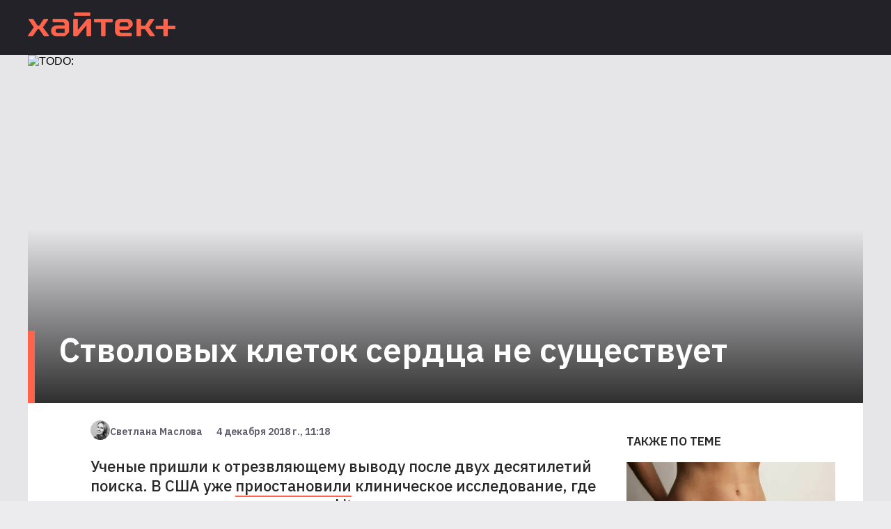

--- FILE ---
content_type: text/html; charset=utf-8
request_url: https://hightech.plus/2018/12/04/stvolovih-kletok-serdca-ne-sushestvuet
body_size: 15068
content:
<!DOCTYPE html><html lang="ru"><head><meta charSet="utf-8"/><meta name="viewport" content="width=device-width"/><link rel="preload" as="image" imageSrcSet="/_next/image?url=%2F_next%2Fstatic%2Fmedia%2Flogo.66b42144.png&amp;w=640&amp;q=75 640w, /_next/image?url=%2F_next%2Fstatic%2Fmedia%2Flogo.66b42144.png&amp;w=750&amp;q=75 750w, /_next/image?url=%2F_next%2Fstatic%2Fmedia%2Flogo.66b42144.png&amp;w=828&amp;q=75 828w, /_next/image?url=%2F_next%2Fstatic%2Fmedia%2Flogo.66b42144.png&amp;w=1080&amp;q=75 1080w, /_next/image?url=%2F_next%2Fstatic%2Fmedia%2Flogo.66b42144.png&amp;w=1200&amp;q=75 1200w, /_next/image?url=%2F_next%2Fstatic%2Fmedia%2Flogo.66b42144.png&amp;w=1920&amp;q=75 1920w, /_next/image?url=%2F_next%2Fstatic%2Fmedia%2Flogo.66b42144.png&amp;w=2048&amp;q=75 2048w, /_next/image?url=%2F_next%2Fstatic%2Fmedia%2Flogo.66b42144.png&amp;w=3840&amp;q=75 3840w" imageSizes="100vw"/><title>Стволовых клеток сердца не существует</title><script>window.yaContextCb = window.yaContextCb || []</script><script src="https://yandex.ru/ads/system/context.js" async=""></script><meta property="og:title" content="Стволовых клеток сердца не существует"/><meta property="og:type" content="article"/><meta property="og:url" content="https://hightech.plus/2018/12/04/stvolovih-kletok-serdca-ne-sushestvuet"/><meta property="og:image" content="https://files.hightech.plus/photos/article-a972465e-6087-46f8-8932-668118d5a769/e9d09802-fce2-41d5-ab9a-b0b4e47776c8.jpeg"/><meta property="og:description" content="Ученые пришли к отрезвляющему выводу после двух десятилетий поиска. В США уже &lt;a href=&quot;https://www.nature.com/articles/d41586-018-07232-0&quot; target=&quot;_blank&quot;&gt;приостановили&lt;/a&gt; клиническое исследование, где &lt;a href=&quot;https://hightech.plus/2018/10/30/terapiyu-stvolovimi-kletkami-serdca-ostanovili-iz-za-falsifikacii-dannih&quot; target=&quot;_blank&quot;&gt;применялись&lt;/a&gt; так называемые c-kit-положительные стволовые клетки сердца для лечения сердечной недостаточности. "/><meta property="description" content="Ученые пришли к отрезвляющему выводу после двух десятилетий поиска. В США уже &lt;a href=&quot;https://www.nature.com/articles/d41586-018-07232-0&quot; target=&quot;_blank&quot;&gt;приостановили&lt;/a&gt; клиническое исследование, где &lt;a href=&quot;https://hightech.plus/2018/10/30/terapiyu-stvolovimi-kletkami-serdca-ostanovili-iz-za-falsifikacii-dannih&quot; target=&quot;_blank&quot;&gt;применялись&lt;/a&gt; так называемые c-kit-положительные стволовые клетки сердца для лечения сердечной недостаточности. "/><link rel="preload" as="image" imageSrcSet="/_next/image?url=https%3A%2F%2Ffiles.hightech.plus%2Fphotos%2Farticle-a972465e-6087-46f8-8932-668118d5a769%2Fdef9d744-5981-4dbb-af51-716051b72d95.jpeg&amp;w=640&amp;q=75 640w, /_next/image?url=https%3A%2F%2Ffiles.hightech.plus%2Fphotos%2Farticle-a972465e-6087-46f8-8932-668118d5a769%2Fdef9d744-5981-4dbb-af51-716051b72d95.jpeg&amp;w=750&amp;q=75 750w, /_next/image?url=https%3A%2F%2Ffiles.hightech.plus%2Fphotos%2Farticle-a972465e-6087-46f8-8932-668118d5a769%2Fdef9d744-5981-4dbb-af51-716051b72d95.jpeg&amp;w=828&amp;q=75 828w, /_next/image?url=https%3A%2F%2Ffiles.hightech.plus%2Fphotos%2Farticle-a972465e-6087-46f8-8932-668118d5a769%2Fdef9d744-5981-4dbb-af51-716051b72d95.jpeg&amp;w=1080&amp;q=75 1080w, /_next/image?url=https%3A%2F%2Ffiles.hightech.plus%2Fphotos%2Farticle-a972465e-6087-46f8-8932-668118d5a769%2Fdef9d744-5981-4dbb-af51-716051b72d95.jpeg&amp;w=1200&amp;q=75 1200w, /_next/image?url=https%3A%2F%2Ffiles.hightech.plus%2Fphotos%2Farticle-a972465e-6087-46f8-8932-668118d5a769%2Fdef9d744-5981-4dbb-af51-716051b72d95.jpeg&amp;w=1920&amp;q=75 1920w, /_next/image?url=https%3A%2F%2Ffiles.hightech.plus%2Fphotos%2Farticle-a972465e-6087-46f8-8932-668118d5a769%2Fdef9d744-5981-4dbb-af51-716051b72d95.jpeg&amp;w=2048&amp;q=75 2048w, /_next/image?url=https%3A%2F%2Ffiles.hightech.plus%2Fphotos%2Farticle-a972465e-6087-46f8-8932-668118d5a769%2Fdef9d744-5981-4dbb-af51-716051b72d95.jpeg&amp;w=3840&amp;q=75 3840w" imageSizes="100vw"/><meta name="next-head-count" content="13"/><link rel="preconnect" href="https://fonts.googleapis.com"/><link rel="preconnect" href="https://fonts.gstatic.com"/><meta name="viewport" content="width=device-width, initial-scale=1.0"/><meta name="yandex-verification" content="fcc4f712ad8ba4db"/><meta name="zen-verification" content="DBNVLqSOl9J5XOMFXmf8qWTokRq3n2Esrbf0uqOZr1F4uOPyKIR5FUb4VAgBzBZL"/><meta property="og:site_name" content="Хайтек+"/><link rel="apple-touch-icon" sizes="57x57" href="/static/favicon/apple-icon-57x57.png"/><link rel="apple-touch-icon" sizes="60x60" href="/static/favicon/apple-icon-60x60.png"/><link rel="apple-touch-icon" sizes="72x72" href="/static/favicon/apple-icon-72x72.png"/><link rel="apple-touch-icon" sizes="76x76" href="/static/favicon/apple-icon-76x76.png"/><link rel="apple-touch-icon" sizes="114x114" href="/static/favicon/apple-icon-114x114.png"/><link rel="apple-touch-icon" sizes="120x120" href="/static/favicon/apple-icon-120x120.png"/><link rel="apple-touch-icon" sizes="144x144" href="/static/favicon/apple-icon-144x144.png"/><link rel="apple-touch-icon" sizes="152x152" href="/static/favicon/apple-icon-152x152.png"/><link rel="apple-touch-icon" sizes="180x180" href="/static/favicon/apple-icon-180x180.png"/><link rel="icon" type="image/png" sizes="192x192" href="/static/favicon/android-icon-192x192.png"/><link rel="icon" type="image/png" sizes="256x256" href="/static/favicon/favicon-256x256.png"/><link rel="icon" type="image/png" sizes="96x96" href="/static/favicon/favicon-96x96.png"/><link rel="icon" type="image/png" sizes="32x32" href="/static/favicon/favicon-32x32.png"/><link rel="icon" type="image/png" sizes="16x16" href="/static/favicon/favicon-16x16.png"/><link rel="preload" href="/_next/static/css/b4c32c41f38a5a4f.css" as="style"/><link rel="stylesheet" href="/_next/static/css/b4c32c41f38a5a4f.css" data-n-g=""/><link rel="preload" href="/_next/static/css/ea9abb328aeae7ea.css" as="style"/><link rel="stylesheet" href="/_next/static/css/ea9abb328aeae7ea.css" data-n-p=""/><noscript data-n-css=""></noscript><script defer="" nomodule="" src="/_next/static/chunks/polyfills-c67a75d1b6f99dc8.js"></script><script src="/_next/static/chunks/webpack-cb7634a8b6194820.js" defer=""></script><script src="/_next/static/chunks/framework-4556c45dd113b893.js" defer=""></script><script src="/_next/static/chunks/main-c354a30bda3d62a6.js" defer=""></script><script src="/_next/static/chunks/pages/_app-8ecf1c3df1242e5b.js" defer=""></script><script src="/_next/static/chunks/747-a87f715e0aa92586.js" defer=""></script><script src="/_next/static/chunks/462-817b1b7f7714ba8a.js" defer=""></script><script src="/_next/static/chunks/pages/%5B...publication%5D-87abdcb91212214f.js" defer=""></script><script src="/_next/static/0BZWVM9GK7cVANU5tVSHf/_buildManifest.js" defer=""></script><script src="/_next/static/0BZWVM9GK7cVANU5tVSHf/_ssgManifest.js" defer=""></script></head><body><div id="__next"><div class="Layout_root__Mzu95"><header class="Header_header__Szy8R"><div class="Header_logoContainer__XnyK5"><a class="Header_logo__NvaF1" href="/"><span style="box-sizing:border-box;display:block;overflow:hidden;width:initial;height:initial;background:none;opacity:1;border:0;margin:0;padding:0;position:absolute;top:0;left:0;bottom:0;right:0"><img alt="Hitech logo" sizes="100vw" srcSet="/_next/image?url=%2F_next%2Fstatic%2Fmedia%2Flogo.66b42144.png&amp;w=640&amp;q=75 640w, /_next/image?url=%2F_next%2Fstatic%2Fmedia%2Flogo.66b42144.png&amp;w=750&amp;q=75 750w, /_next/image?url=%2F_next%2Fstatic%2Fmedia%2Flogo.66b42144.png&amp;w=828&amp;q=75 828w, /_next/image?url=%2F_next%2Fstatic%2Fmedia%2Flogo.66b42144.png&amp;w=1080&amp;q=75 1080w, /_next/image?url=%2F_next%2Fstatic%2Fmedia%2Flogo.66b42144.png&amp;w=1200&amp;q=75 1200w, /_next/image?url=%2F_next%2Fstatic%2Fmedia%2Flogo.66b42144.png&amp;w=1920&amp;q=75 1920w, /_next/image?url=%2F_next%2Fstatic%2Fmedia%2Flogo.66b42144.png&amp;w=2048&amp;q=75 2048w, /_next/image?url=%2F_next%2Fstatic%2Fmedia%2Flogo.66b42144.png&amp;w=3840&amp;q=75 3840w" src="/_next/image?url=%2F_next%2Fstatic%2Fmedia%2Flogo.66b42144.png&amp;w=3840&amp;q=75" decoding="async" data-nimg="fill" style="position:absolute;top:0;left:0;bottom:0;right:0;box-sizing:border-box;padding:0;border:none;margin:auto;display:block;width:0;height:0;min-width:100%;max-width:100%;min-height:100%;max-height:100%"/></span></a></div></header><main><div class="ht-container" itemscope="" itemType="http://schema.org/NewsArticle"><meta itemscope="" itemProp="mainEntityOfPage" itemType="https://schema.org/WebPage" itemID="a972465e-6087-46f8-8932-668118d5a769"/><div class="Publication_header__HwuMC"><div id="yandex_rtb_R-A-1300228-1"></div><div class="Publication_description__xv4R2"><p class="Publication_rubrics__8RdIa" itemProp="name" itemscope="" itemType="http://schema.org/ListItem">Медицина будущего</p><p class="Publication_title__IWJE1" itemProp="headline">Стволовых клеток сердца не существует</p></div><div class="Publication_infoMobile__hwNXg" itemProp="author" itemscope="" itemType="http://schema.org/Person"><svg class="Avatar_root__fkfPR Avatar_extraSmall__xOCTL  Avatar_rounding__ausmG "><filter id="duotone"><feColorMatrix type="matrix" result="grayscale" values="1 0 0 0 0 1 0 0 0 0 1 0 0 0 0 0 0 0 1 0"></feColorMatrix><feComponentTransfer color-interpolation-filters="sRGB" result="duotone"><feFuncR type="table" tableValues="0.2745098039 1 "></feFuncR><feFuncG type="table" tableValues="0.2039215686 1 "></feFuncG><feFuncB type="table" tableValues="0.4274509804 1 "></feFuncB><feFuncA type="table" tableValues="0 1"></feFuncA></feComponentTransfer></filter><image xlink:href="https://files.hightech.plus/avatars/b2406581-4108-4ced-9dcc-d07e642d5637.jpeg" class="Avatar_image__7EEfx "></image></svg><span class="Publication_name__Ma5BL" itemProp="name">Светлана Маслова</span><span class="Publication_date__uXQVz" itemProp="datePublished">4 декабря 2018 г., 11:18</span></div><div class="Publication_imgWrapper__rjy7O"><span style="box-sizing:border-box;display:block;overflow:hidden;width:initial;height:initial;background:none;opacity:1;border:0;margin:0;padding:0;position:absolute;top:0;left:0;bottom:0;right:0"><img alt="TODO:" sizes="100vw" srcSet="/_next/image?url=https%3A%2F%2Ffiles.hightech.plus%2Fphotos%2Farticle-a972465e-6087-46f8-8932-668118d5a769%2Fdef9d744-5981-4dbb-af51-716051b72d95.jpeg&amp;w=640&amp;q=75 640w, /_next/image?url=https%3A%2F%2Ffiles.hightech.plus%2Fphotos%2Farticle-a972465e-6087-46f8-8932-668118d5a769%2Fdef9d744-5981-4dbb-af51-716051b72d95.jpeg&amp;w=750&amp;q=75 750w, /_next/image?url=https%3A%2F%2Ffiles.hightech.plus%2Fphotos%2Farticle-a972465e-6087-46f8-8932-668118d5a769%2Fdef9d744-5981-4dbb-af51-716051b72d95.jpeg&amp;w=828&amp;q=75 828w, /_next/image?url=https%3A%2F%2Ffiles.hightech.plus%2Fphotos%2Farticle-a972465e-6087-46f8-8932-668118d5a769%2Fdef9d744-5981-4dbb-af51-716051b72d95.jpeg&amp;w=1080&amp;q=75 1080w, /_next/image?url=https%3A%2F%2Ffiles.hightech.plus%2Fphotos%2Farticle-a972465e-6087-46f8-8932-668118d5a769%2Fdef9d744-5981-4dbb-af51-716051b72d95.jpeg&amp;w=1200&amp;q=75 1200w, /_next/image?url=https%3A%2F%2Ffiles.hightech.plus%2Fphotos%2Farticle-a972465e-6087-46f8-8932-668118d5a769%2Fdef9d744-5981-4dbb-af51-716051b72d95.jpeg&amp;w=1920&amp;q=75 1920w, /_next/image?url=https%3A%2F%2Ffiles.hightech.plus%2Fphotos%2Farticle-a972465e-6087-46f8-8932-668118d5a769%2Fdef9d744-5981-4dbb-af51-716051b72d95.jpeg&amp;w=2048&amp;q=75 2048w, /_next/image?url=https%3A%2F%2Ffiles.hightech.plus%2Fphotos%2Farticle-a972465e-6087-46f8-8932-668118d5a769%2Fdef9d744-5981-4dbb-af51-716051b72d95.jpeg&amp;w=3840&amp;q=75 3840w" src="/_next/image?url=https%3A%2F%2Ffiles.hightech.plus%2Fphotos%2Farticle-a972465e-6087-46f8-8932-668118d5a769%2Fdef9d744-5981-4dbb-af51-716051b72d95.jpeg&amp;w=3840&amp;q=75" decoding="async" data-nimg="fill" style="position:absolute;top:0;left:0;bottom:0;right:0;box-sizing:border-box;padding:0;border:none;margin:auto;display:block;width:0;height:0;min-width:100%;max-width:100%;min-height:100%;max-height:100%;object-fit:cover"/></span><div class="Publication_gradient__ATbBc"></div></div></div><div class="Publication_content__fiONm"><div><div class="Publication_infoDesktop__xbjtN"><svg class="Avatar_root__fkfPR Avatar_extraSmall__xOCTL  Avatar_rounding__ausmG "><filter id="duotone"><feColorMatrix type="matrix" result="grayscale" values="1 0 0 0 0 1 0 0 0 0 1 0 0 0 0 0 0 0 1 0"></feColorMatrix><feComponentTransfer color-interpolation-filters="sRGB" result="duotone"><feFuncR type="table" tableValues="0.2745098039 1 "></feFuncR><feFuncG type="table" tableValues="0.2039215686 1 "></feFuncG><feFuncB type="table" tableValues="0.4274509804 1 "></feFuncB><feFuncA type="table" tableValues="0 1"></feFuncA></feComponentTransfer></filter><image xlink:href="https://files.hightech.plus/avatars/b2406581-4108-4ced-9dcc-d07e642d5637.jpeg" class="Avatar_image__7EEfx "></image></svg><span class="Publication_name__Ma5BL">Светлана Маслова</span><span class="Publication_date__uXQVz">4 декабря 2018 г., 11:18</span></div><div class="Lead_root__9ogxQ"><p>Ученые пришли к отрезвляющему выводу после двух десятилетий поиска. В США уже <a href="https://www.nature.com/articles/d41586-018-07232-0" target="_blank">приостановили</a> клиническое исследование, где <a href="https://hightech.plus/2018/10/30/terapiyu-stvolovimi-kletkami-serdca-ostanovili-iz-za-falsifikacii-dannih" target="_blank">применялись</a> так называемые c-kit-положительные стволовые клетки сердца для лечения сердечной недостаточности. </p></div><div class="Icons_root__ciK8b"><a class="Icons_btn__TY_eA Icons_fb__kph3H"><span class="Icons_counter__FwkU2">0</span></a><span class="Icons_separator___DVv_"></span><a class="Icons_btn__TY_eA Icons_vk__FEC_d"><span class="Icons_counter__FwkU2">0</span></a><span class="Icons_separator___DVv_"></span><a class="Icons_btn__TY_eA Icons_wa__8_edo"></a><span class="Icons_separator___DVv_"></span><a class="Icons_btn__TY_eA Icons_tl__oWrt2"></a></div><div class="TelegramShare_root__TXrer">Самые интересные технологические и научные новости выходят в нашем телеграм-канале Хайтек+. <a href="https://t.me/htech_plus" target="_blank" rel="noreferrer"> Подпишитесь</a>, чтобы быть в курсе.</div><div itemProp="articleBody" class="Content_root__moHq_"><div class="QuillLine_root__9FIKd"><p><span>Большинство тканей животных и человека содержат стволовые клетки, которые приходят на помощь при различных повреждениях: они производят большое количество «дочерних» клеток, чтобы восстановить дефектный участок ткани. Сердечные стволовые клетки, по мнению различных групп ученых, должны были находиться в сердечной мышце, однако последние выводы отрицают их существование в принципе, </span><a href="https://www.eurekalert.org/pub_releases/2018-12/hi-asc113018.php" target="_blank">пишет</a><span> EurekAlert.</span></p></div><div class="Teaser_root__Nm_16"><div class="Teaser_icon__pM4ST"><svg viewBox="0 0 15.699 8.707"><polygon points="15.699,3.854 1.914,3.854 5.061,0.707 4.354,0 0,4.354 4.354,8.707 5.061,8 1.914,4.854 15.699,4.854 "></polygon></svg></div><a class="Teaser_link__AL9nb" href="https://t.me/htech_plus/22422">Масштабное исследование показало, что витамин D в три раза замедляет старение</a></div><div class="QuillLine_root__9FIKd"><p><span>Ученые разочарованы, однако результаты подводят черту под давними спорами относительно существования этого типа стволовых клеток, считают авторы.</span></p></div><div class="QuillLine_root__9FIKd"><blockquote><span>Исследователи доказали, что многие типы клеток сердца способны делиться ввиду различных повреждений, но ни одна из них не способна генерировать новую сердечную мышцу. </span></blockquote></div><div class="QuillLine_root__9FIKd"><p><span>Тем не менее, ученые нашли объяснение более ранним исследованиям, где использовался термин «стволовая клетка сердца». Ранее стволовыми клетками сердца называли те, которые способны превращаться в клетки кровеносной системы и иммунные клетки. Однако не было окончательных доказательств, что существуют клетки, которые преобразовываются в элементы сердечной мышцы, подчеркивают ученые.</span></p></div><div class="QuillLine_root__9FIKd"><p><span>Другое важное уточнение относится к фибробластам — клеткам соединительной ткани, которые участвуют в процессе формирования рубцовой ткани после инфаркта миокарда. </span></p></div><div class="QuillLine_root__9FIKd"><blockquote><span>Рубцовая ткань, которая образуется на сердце на месте повреждения, не содержит мышечной ткани, поэтому не вносит вклад в насосную функцию сердца.</span></blockquote></div><div class="QuillLine_root__9FIKd"><p><span>Напомним, что главной целью ученых в поиске стволовых клеток сердца была необходимость найти инструмент для восстановления поврежденной сердечной мышцы после инфаркта миокарда. Нынешний неутешительный, но окончательный вывод, направит будущие исследования в новое русло.</span></p></div><div class="QuillLine_root__9FIKd"><p><span>Открытие не означает, что исследования в области регенерации сердечной мышцы с помощью стволовых клеток теперь не имеют смысла. Так, ученые из США </span><a href="https://hightech.plus/2018/12/03/serdechnaya-mishca-sposobna-vosstanavlivatsya-s-pomoshyu-sobstvennih-kletok" target="_blank">доказали</a><span>, что из крови пациента можно генерировать стволовые клетки, которые теоретически способны восстанавливать сердечную мышцу.</span></p></div></div><span></span><div class="Publication_adfoxyandex__09rf8" id="0a972465e-6087-46f8-8932-668118d5a769"></div><div id="yandex_rtb_R-A-1300228-3"></div></div><div class="Publication_aside__A2NPu"><div id="adfox_1638461103547294_0" class="Publication_ad__XPl9w"></div><div><h3 class="Aside_header__UQatE">Также по теме</h3><a class="Aside_publication__yMhW4" href="/2021/04/23/sozdana-tehnologiya-udaleniya-lyubih-shramov-bez-sleda"><div class="Aside_imgWrapper__23bDa"><div><span style="box-sizing:border-box;display:block;overflow:hidden;width:initial;height:initial;background:none;opacity:1;border:0;margin:0;padding:0;position:absolute;top:0;left:0;bottom:0;right:0"><img alt="TODO:" src="[data-uri]" decoding="async" data-nimg="fill" style="position:absolute;top:0;left:0;bottom:0;right:0;box-sizing:border-box;padding:0;border:none;margin:auto;display:block;width:0;height:0;min-width:100%;max-width:100%;min-height:100%;max-height:100%;object-fit:cover"/><noscript><img alt="TODO:" sizes="100vw" srcSet="/_next/image?url=https%3A%2F%2Ffiles.hightech.plus%2Fphotos%2Farticle-2956d507-cbeb-4444-878f-6a9632fd0605%2Fe5783862-2ba8-405f-8ac2-baa68f741665.jpeg&amp;w=640&amp;q=75 640w, /_next/image?url=https%3A%2F%2Ffiles.hightech.plus%2Fphotos%2Farticle-2956d507-cbeb-4444-878f-6a9632fd0605%2Fe5783862-2ba8-405f-8ac2-baa68f741665.jpeg&amp;w=750&amp;q=75 750w, /_next/image?url=https%3A%2F%2Ffiles.hightech.plus%2Fphotos%2Farticle-2956d507-cbeb-4444-878f-6a9632fd0605%2Fe5783862-2ba8-405f-8ac2-baa68f741665.jpeg&amp;w=828&amp;q=75 828w, /_next/image?url=https%3A%2F%2Ffiles.hightech.plus%2Fphotos%2Farticle-2956d507-cbeb-4444-878f-6a9632fd0605%2Fe5783862-2ba8-405f-8ac2-baa68f741665.jpeg&amp;w=1080&amp;q=75 1080w, /_next/image?url=https%3A%2F%2Ffiles.hightech.plus%2Fphotos%2Farticle-2956d507-cbeb-4444-878f-6a9632fd0605%2Fe5783862-2ba8-405f-8ac2-baa68f741665.jpeg&amp;w=1200&amp;q=75 1200w, /_next/image?url=https%3A%2F%2Ffiles.hightech.plus%2Fphotos%2Farticle-2956d507-cbeb-4444-878f-6a9632fd0605%2Fe5783862-2ba8-405f-8ac2-baa68f741665.jpeg&amp;w=1920&amp;q=75 1920w, /_next/image?url=https%3A%2F%2Ffiles.hightech.plus%2Fphotos%2Farticle-2956d507-cbeb-4444-878f-6a9632fd0605%2Fe5783862-2ba8-405f-8ac2-baa68f741665.jpeg&amp;w=2048&amp;q=75 2048w, /_next/image?url=https%3A%2F%2Ffiles.hightech.plus%2Fphotos%2Farticle-2956d507-cbeb-4444-878f-6a9632fd0605%2Fe5783862-2ba8-405f-8ac2-baa68f741665.jpeg&amp;w=3840&amp;q=75 3840w" src="/_next/image?url=https%3A%2F%2Ffiles.hightech.plus%2Fphotos%2Farticle-2956d507-cbeb-4444-878f-6a9632fd0605%2Fe5783862-2ba8-405f-8ac2-baa68f741665.jpeg&amp;w=3840&amp;q=75" decoding="async" data-nimg="fill" style="position:absolute;top:0;left:0;bottom:0;right:0;box-sizing:border-box;padding:0;border:none;margin:auto;display:block;width:0;height:0;min-width:100%;max-width:100%;min-height:100%;max-height:100%;object-fit:cover" loading="lazy"/></noscript></span></div><section class="Aside_overlay__fuocx"></section></div><div><p class="Aside_rubrics__pFroU">Медицина будущего</p><p class="Aside_title__G41sw">Создана технология удаления любых шрамов без следа</p></div></a><a class="Aside_publication__yMhW4" href="/2019/09/13/uchenie-iskusstvennie-embrioni---eto-uzhe-realnost"><div class="Aside_imgWrapper__23bDa"><div><span style="box-sizing:border-box;display:block;overflow:hidden;width:initial;height:initial;background:none;opacity:1;border:0;margin:0;padding:0;position:absolute;top:0;left:0;bottom:0;right:0"><img alt="TODO:" src="[data-uri]" decoding="async" data-nimg="fill" style="position:absolute;top:0;left:0;bottom:0;right:0;box-sizing:border-box;padding:0;border:none;margin:auto;display:block;width:0;height:0;min-width:100%;max-width:100%;min-height:100%;max-height:100%;object-fit:cover"/><noscript><img alt="TODO:" sizes="100vw" srcSet="/_next/image?url=https%3A%2F%2Ffiles.hightech.plus%2Fphotos%2Farticle-2ff8a30d-1119-404a-9924-69beb0a773a5%2Fa8068749-571d-4f5e-ab99-b89977ce9c30.png&amp;w=640&amp;q=75 640w, /_next/image?url=https%3A%2F%2Ffiles.hightech.plus%2Fphotos%2Farticle-2ff8a30d-1119-404a-9924-69beb0a773a5%2Fa8068749-571d-4f5e-ab99-b89977ce9c30.png&amp;w=750&amp;q=75 750w, /_next/image?url=https%3A%2F%2Ffiles.hightech.plus%2Fphotos%2Farticle-2ff8a30d-1119-404a-9924-69beb0a773a5%2Fa8068749-571d-4f5e-ab99-b89977ce9c30.png&amp;w=828&amp;q=75 828w, /_next/image?url=https%3A%2F%2Ffiles.hightech.plus%2Fphotos%2Farticle-2ff8a30d-1119-404a-9924-69beb0a773a5%2Fa8068749-571d-4f5e-ab99-b89977ce9c30.png&amp;w=1080&amp;q=75 1080w, /_next/image?url=https%3A%2F%2Ffiles.hightech.plus%2Fphotos%2Farticle-2ff8a30d-1119-404a-9924-69beb0a773a5%2Fa8068749-571d-4f5e-ab99-b89977ce9c30.png&amp;w=1200&amp;q=75 1200w, /_next/image?url=https%3A%2F%2Ffiles.hightech.plus%2Fphotos%2Farticle-2ff8a30d-1119-404a-9924-69beb0a773a5%2Fa8068749-571d-4f5e-ab99-b89977ce9c30.png&amp;w=1920&amp;q=75 1920w, /_next/image?url=https%3A%2F%2Ffiles.hightech.plus%2Fphotos%2Farticle-2ff8a30d-1119-404a-9924-69beb0a773a5%2Fa8068749-571d-4f5e-ab99-b89977ce9c30.png&amp;w=2048&amp;q=75 2048w, /_next/image?url=https%3A%2F%2Ffiles.hightech.plus%2Fphotos%2Farticle-2ff8a30d-1119-404a-9924-69beb0a773a5%2Fa8068749-571d-4f5e-ab99-b89977ce9c30.png&amp;w=3840&amp;q=75 3840w" src="/_next/image?url=https%3A%2F%2Ffiles.hightech.plus%2Fphotos%2Farticle-2ff8a30d-1119-404a-9924-69beb0a773a5%2Fa8068749-571d-4f5e-ab99-b89977ce9c30.png&amp;w=3840&amp;q=75" decoding="async" data-nimg="fill" style="position:absolute;top:0;left:0;bottom:0;right:0;box-sizing:border-box;padding:0;border:none;margin:auto;display:block;width:0;height:0;min-width:100%;max-width:100%;min-height:100%;max-height:100%;object-fit:cover" loading="lazy"/></noscript></span></div><section class="Aside_overlay__fuocx"></section></div><div><p class="Aside_rubrics__pFroU">Медицина будущего</p><p class="Aside_title__G41sw">Ученые: &quot;Искусственные эмбрионы - это уже реальность&quot;</p></div></a><a class="Aside_publication__yMhW4" href="/2022/02/16/tretii-pacient-izlechilsya-ot-vich-s-pomoshyu-stvolovih-kletok"><div class="Aside_imgWrapper__23bDa"><div><span style="box-sizing:border-box;display:block;overflow:hidden;width:initial;height:initial;background:none;opacity:1;border:0;margin:0;padding:0;position:absolute;top:0;left:0;bottom:0;right:0"><img alt="TODO:" src="[data-uri]" decoding="async" data-nimg="fill" style="position:absolute;top:0;left:0;bottom:0;right:0;box-sizing:border-box;padding:0;border:none;margin:auto;display:block;width:0;height:0;min-width:100%;max-width:100%;min-height:100%;max-height:100%;object-fit:cover"/><noscript><img alt="TODO:" sizes="100vw" srcSet="/_next/image?url=https%3A%2F%2Ffiles.hightech.plus%2Fphotos%2Farticle-91dabb00-ab64-4075-911f-3844a31408b5%2F98129efb-b809-4eb9-9acc-7de4b592c203.jpeg&amp;w=640&amp;q=75 640w, /_next/image?url=https%3A%2F%2Ffiles.hightech.plus%2Fphotos%2Farticle-91dabb00-ab64-4075-911f-3844a31408b5%2F98129efb-b809-4eb9-9acc-7de4b592c203.jpeg&amp;w=750&amp;q=75 750w, /_next/image?url=https%3A%2F%2Ffiles.hightech.plus%2Fphotos%2Farticle-91dabb00-ab64-4075-911f-3844a31408b5%2F98129efb-b809-4eb9-9acc-7de4b592c203.jpeg&amp;w=828&amp;q=75 828w, /_next/image?url=https%3A%2F%2Ffiles.hightech.plus%2Fphotos%2Farticle-91dabb00-ab64-4075-911f-3844a31408b5%2F98129efb-b809-4eb9-9acc-7de4b592c203.jpeg&amp;w=1080&amp;q=75 1080w, /_next/image?url=https%3A%2F%2Ffiles.hightech.plus%2Fphotos%2Farticle-91dabb00-ab64-4075-911f-3844a31408b5%2F98129efb-b809-4eb9-9acc-7de4b592c203.jpeg&amp;w=1200&amp;q=75 1200w, /_next/image?url=https%3A%2F%2Ffiles.hightech.plus%2Fphotos%2Farticle-91dabb00-ab64-4075-911f-3844a31408b5%2F98129efb-b809-4eb9-9acc-7de4b592c203.jpeg&amp;w=1920&amp;q=75 1920w, /_next/image?url=https%3A%2F%2Ffiles.hightech.plus%2Fphotos%2Farticle-91dabb00-ab64-4075-911f-3844a31408b5%2F98129efb-b809-4eb9-9acc-7de4b592c203.jpeg&amp;w=2048&amp;q=75 2048w, /_next/image?url=https%3A%2F%2Ffiles.hightech.plus%2Fphotos%2Farticle-91dabb00-ab64-4075-911f-3844a31408b5%2F98129efb-b809-4eb9-9acc-7de4b592c203.jpeg&amp;w=3840&amp;q=75 3840w" src="/_next/image?url=https%3A%2F%2Ffiles.hightech.plus%2Fphotos%2Farticle-91dabb00-ab64-4075-911f-3844a31408b5%2F98129efb-b809-4eb9-9acc-7de4b592c203.jpeg&amp;w=3840&amp;q=75" decoding="async" data-nimg="fill" style="position:absolute;top:0;left:0;bottom:0;right:0;box-sizing:border-box;padding:0;border:none;margin:auto;display:block;width:0;height:0;min-width:100%;max-width:100%;min-height:100%;max-height:100%;object-fit:cover" loading="lazy"/></noscript></span></div><section class="Aside_overlay__fuocx"></section></div><div><p class="Aside_rubrics__pFroU">Медицина будущего</p><p class="Aside_title__G41sw">Третий пациент излечился от ВИЧ с помощью стволовых клеток</p></div></a><a class="Aside_publication__yMhW4" href="/2024/12/20/v-krovi-nashli-novii-indikator-demencii"><div class="Aside_imgWrapper__23bDa"><div><span style="box-sizing:border-box;display:block;overflow:hidden;width:initial;height:initial;background:none;opacity:1;border:0;margin:0;padding:0;position:absolute;top:0;left:0;bottom:0;right:0"><img alt="TODO:" src="[data-uri]" decoding="async" data-nimg="fill" style="position:absolute;top:0;left:0;bottom:0;right:0;box-sizing:border-box;padding:0;border:none;margin:auto;display:block;width:0;height:0;min-width:100%;max-width:100%;min-height:100%;max-height:100%;object-fit:cover"/><noscript><img alt="TODO:" sizes="100vw" srcSet="/_next/image?url=https%3A%2F%2Ffiles.hightech.plus%2Fphotos%2Farticle-bf0d748a-2410-4c44-82b6-4ceaa9fdb621%2F5c8d1a6d-2cf7-4555-ba0e-efcd6807e2b2.webp&amp;w=640&amp;q=75 640w, /_next/image?url=https%3A%2F%2Ffiles.hightech.plus%2Fphotos%2Farticle-bf0d748a-2410-4c44-82b6-4ceaa9fdb621%2F5c8d1a6d-2cf7-4555-ba0e-efcd6807e2b2.webp&amp;w=750&amp;q=75 750w, /_next/image?url=https%3A%2F%2Ffiles.hightech.plus%2Fphotos%2Farticle-bf0d748a-2410-4c44-82b6-4ceaa9fdb621%2F5c8d1a6d-2cf7-4555-ba0e-efcd6807e2b2.webp&amp;w=828&amp;q=75 828w, /_next/image?url=https%3A%2F%2Ffiles.hightech.plus%2Fphotos%2Farticle-bf0d748a-2410-4c44-82b6-4ceaa9fdb621%2F5c8d1a6d-2cf7-4555-ba0e-efcd6807e2b2.webp&amp;w=1080&amp;q=75 1080w, /_next/image?url=https%3A%2F%2Ffiles.hightech.plus%2Fphotos%2Farticle-bf0d748a-2410-4c44-82b6-4ceaa9fdb621%2F5c8d1a6d-2cf7-4555-ba0e-efcd6807e2b2.webp&amp;w=1200&amp;q=75 1200w, /_next/image?url=https%3A%2F%2Ffiles.hightech.plus%2Fphotos%2Farticle-bf0d748a-2410-4c44-82b6-4ceaa9fdb621%2F5c8d1a6d-2cf7-4555-ba0e-efcd6807e2b2.webp&amp;w=1920&amp;q=75 1920w, /_next/image?url=https%3A%2F%2Ffiles.hightech.plus%2Fphotos%2Farticle-bf0d748a-2410-4c44-82b6-4ceaa9fdb621%2F5c8d1a6d-2cf7-4555-ba0e-efcd6807e2b2.webp&amp;w=2048&amp;q=75 2048w, /_next/image?url=https%3A%2F%2Ffiles.hightech.plus%2Fphotos%2Farticle-bf0d748a-2410-4c44-82b6-4ceaa9fdb621%2F5c8d1a6d-2cf7-4555-ba0e-efcd6807e2b2.webp&amp;w=3840&amp;q=75 3840w" src="/_next/image?url=https%3A%2F%2Ffiles.hightech.plus%2Fphotos%2Farticle-bf0d748a-2410-4c44-82b6-4ceaa9fdb621%2F5c8d1a6d-2cf7-4555-ba0e-efcd6807e2b2.webp&amp;w=3840&amp;q=75" decoding="async" data-nimg="fill" style="position:absolute;top:0;left:0;bottom:0;right:0;box-sizing:border-box;padding:0;border:none;margin:auto;display:block;width:0;height:0;min-width:100%;max-width:100%;min-height:100%;max-height:100%;object-fit:cover" loading="lazy"/></noscript></span></div><section class="Aside_overlay__fuocx"></section></div><div><p class="Aside_rubrics__pFroU">Медицина будущего</p><p class="Aside_title__G41sw">В крови нашли новый индикатор деменции</p></div></a></div></div></div><div class="Publication_more__3Rfgv"><div><div id="unit_94661"><a href="http://smi2.ru/">Новости СМИ2</a></div></div><span></span></div></div></main><footer><div class="Footer_contacts__oOQpW"><div class="Contacts_root__fUVDz ht-container"><div class="Links_root__djU03"><div class="Links_links__7juVx"><a href="/page/about">О проекте</a><span>Обратная связь</span></div><div class="Links_social__xXWY_"><a href="https://www.facebook.com/htech.plus/" target="__blank" class="Links_socialIcon__A__S_ Links_icon-fb__k4lXl"></a><a href="https://t.me/htech_plus" target="__blank" class="Links_socialIcon__A__S_ Links_icon-tlgrm__9Mxsf"></a><a href="https://vk.com/htech.plus" target="__blank" class="Links_socialIcon__A__S_ Links_icon-vk__lkiAW"></a><a href="/feed.rss" target="__blank" class="Links_socialIcon__A__S_ Links_icon-rss__oxlVv"></a></div></div><div class="Contacts_note__WibcS">Заметили ошибку? Выделите её и нажмите Ctrl+Enter</div></div></div><div class="Footer_copyrights__xCKH8"><div class="Copyrights_root__N8I_V ht-container"><div class="Copyrights_links__vuyGC"><a href="/page/private-policy">Политика обработки персональных данных</a><a href="/page/user-agreement">Пользовательское соглашение</a></div><div class="Copyrights_more__aHIkp"><div class="Copyrights_copyright__JFoOm"><span style="box-sizing:border-box;display:inline-block;overflow:hidden;width:initial;height:initial;background:none;opacity:1;border:0;margin:0;padding:0;position:relative;max-width:100%"><span style="box-sizing:border-box;display:block;width:initial;height:initial;background:none;opacity:1;border:0;margin:0;padding:0;max-width:100%"><img style="display:block;max-width:100%;width:initial;height:initial;background:none;opacity:1;border:0;margin:0;padding:0" alt="" aria-hidden="true" src="data:image/svg+xml,%3csvg%20xmlns=%27http://www.w3.org/2000/svg%27%20version=%271.1%27%20width=%2736%27%20height=%2736%27/%3e"/></span><img alt="16+" src="[data-uri]" decoding="async" data-nimg="intrinsic" style="position:absolute;top:0;left:0;bottom:0;right:0;box-sizing:border-box;padding:0;border:none;margin:auto;display:block;width:0;height:0;min-width:100%;max-width:100%;min-height:100%;max-height:100%"/><noscript><img alt="16+" srcSet="/static/images/age.svg 1x, /static/images/age.svg 2x" src="/static/images/age.svg" decoding="async" data-nimg="intrinsic" style="position:absolute;top:0;left:0;bottom:0;right:0;box-sizing:border-box;padding:0;border:none;margin:auto;display:block;width:0;height:0;min-width:100%;max-width:100%;min-height:100%;max-height:100%" loading="lazy"/></noscript></span><div class="Copyrights_information__eBFab"><span></span><br/><span class="Copyrights_hideMobile__LddsL"></span></div></div><div class="Copyrights_misc__NbaDd"><a href="//www.liveinternet.ru/click" target="_blank" rel="noreferrer"><img src="//counter.yadro.ru/logo?45.5" title="LiveInternet" alt="" class="Copyrights_liveInternet__p6oMm"/></a><span class="Copyrights_hideDesktop__B4jc_"></span></div></div></div></div></footer></div></div><script id="__NEXT_DATA__" type="application/json">{"props":{"pageProps":{"publication":{"id":"a972465e-6087-46f8-8932-668118d5a769","title":"Стволовых клеток сердца не существует","type":"article","url":"stvolovih-kletok-serdca-ne-sushestvuet","publishedAt":"2018-12-04T11:18:37.577Z","authors":[{"id":"1ec9fe72-b1ba-44ea-ac29-824a40f9c88d","type":"employee","firstName":"Светлана","lastName":"Маслова","familyName":"","occupation":"","avatar":"https://files.hightech.plus/avatars/b2406581-4108-4ced-9dcc-d07e642d5637.jpeg"}],"publishedBy":{"id":"53916093-27eb-46ca-964a-2d78220c9a6a","login":"a.smirnov@hightech.plus","avatar":"https://files.hightech.plus/avatars/9a753f9e-f492-4bf1-939a-f19f6c73f690.jpeg","firstName":"Андрей","lastName":"Смирнов","root":false,"role":"editor","deleted":false},"progress":{"author":{"changedAt":"2018-12-04T11:02:22.715Z","changedBy":{"id":"bc84b205-1821-4fee-8310-4da0bde3e2a5","login":"smaslova@hightech.plus","avatar":"https://files.hightech.plus/avatars/8680f7d1-5265-493c-b58f-769acdfad5f8.jpeg","firstName":"Светлана","lastName":"Маслова","root":false,"role":"author","deleted":false},"status":true},"build":{"changedAt":"2018-12-04T09:14:40.857Z","changedBy":{"id":"179cb759-5b2a-4cb1-8c1b-cf3899dbd690","login":"antony.most@gmail.com","avatar":"https://files.hightech.plus/avatars/cb6c9801-255a-4831-8084-ad1168f03635.jpeg","firstName":"Антон","lastName":"Мостовой","root":false,"role":"build","deleted":false},"status":true},"editor":{"changedAt":"0001-01-01T00:00:00Z","changedBy":null,"status":false}},"views":1498,"tags":{"companies":[],"countries":[],"labels":[],"persons":[],"stories":[],"tags":[{"id":"стволовые-клетки","title":"Стволовые клетки","type":"labels"},{"id":"инфаркт","title":"инфаркт","type":"tags"},{"id":"инсульт","title":"инсульт","type":"tags"},{"id":"регенерация-тканей","title":"регенерация тканей","type":"tags"},{"id":"регенеративная-медицина","title":"регенеративная медицина","type":"tags"}]},"rubrics":[{"id":"8a347d54-51fe-4569-bec4-da5f8de91eb3","title":"Медицина будущего"}],"content":{"content":"{\"ops\":[{\"insert\":\"Большинство тканей животных и человека содержат стволовые клетки, которые приходят на помощь при различных повреждениях: они производят большое количество «дочерних» клеток, чтобы восстановить дефектный участок ткани. Сердечные стволовые клетки, по мнению различных групп ученых, должны были находиться в сердечной мышце, однако последние выводы отрицают их существование в принципе, \"},{\"attributes\":{\"link\":\"https://www.eurekalert.org/pub_releases/2018-12/hi-asc113018.php\"},\"insert\":\"пишет\"},{\"insert\":\" EurekAlert.\\nУченые разочарованы, однако результаты подводят черту под давними спорами относительно существования этого типа стволовых клеток, считают авторы.\\nИсследователи доказали, что многие типы клеток сердца способны делиться ввиду различных повреждений, но ни одна из них не способна генерировать новую сердечную мышцу. \"},{\"attributes\":{\"blockquote\":true},\"insert\":\"\\n\"},{\"insert\":\"Тем не менее, ученые нашли объяснение более ранним исследованиям, где использовался термин «стволовая клетка сердца». Ранее стволовыми клетками сердца называли те, которые способны превращаться в клетки кровеносной системы и иммунные клетки. Однако не было окончательных доказательств, что существуют клетки, которые преобразовываются в элементы сердечной мышцы, подчеркивают ученые.\\nДругое важное уточнение относится к фибробластам – клеткам соединительной ткани, которые участвуют в процессе формирования рубцовой ткани после инфаркта миокарда. \\nРубцовая ткань, которая образуется на сердце на месте повреждения, не содержит мышечной ткани, поэтому не вносит вклад в насосную функцию сердца.\"},{\"attributes\":{\"blockquote\":true},\"insert\":\"\\n\"},{\"insert\":\"Напомним, что главной целью  ученых в поиске стволовых клеток сердца была необходимость найти инструмент для восстановления поврежденной сердечной мышцы после инфаркта миокарда. Нынешний неутешительный, но окончательный вывод, направит будущие исследования в новое русло.\\nОткрытие не означает, что исследования в области регенерации сердечной мышцы с помощью стволовых клеток теперь не имеют смысла. Так, ученые из США \"},{\"attributes\":{\"link\":\"https://hightech.plus/2018/12/03/serdechnaya-mishca-sposobna-vosstanavlivatsya-s-pomoshyu-sobstvennih-kletok\"},\"insert\":\"доказали\"},{\"insert\":\", что из крови пациента можно генерировать стволовые клетки, которые теоретически способны восстанавливать сердечную мышцу.\\n\"}]}","html":"\u003cp\u003eБольшинство тканей животных и человека содержат стволовые клетки, которые приходят на помощь при различных повреждениях: они производят большое количество «дочерних» клеток, чтобы восстановить дефектный участок ткани. Сердечные стволовые клетки, по мнению различных групп ученых, должны были находиться в сердечной мышце, однако последние выводы отрицают их существование в принципе, \u003ca href=\"https://www.eurekalert.org/pub_releases/2018-12/hi-asc113018.php\" target=\"_blank\"\u003eпишет\u003c/a\u003e EurekAlert.\u003c/p\u003e\u003cp\u003eУченые разочарованы, однако результаты подводят черту под давними спорами относительно существования этого типа стволовых клеток, считают авторы.\u003c/p\u003e\u003cblockquote\u003eИсследователи доказали, что многие типы клеток сердца способны делиться ввиду различных повреждений, но ни одна из них не способна генерировать новую сердечную мышцу. \u003c/blockquote\u003e\u003cp\u003eТем не менее, ученые нашли объяснение более ранним исследованиям, где использовался термин «стволовая клетка сердца». Ранее стволовыми клетками сердца называли те, которые способны превращаться в клетки кровеносной системы и иммунные клетки. Однако не было окончательных доказательств, что существуют клетки, которые преобразовываются в элементы сердечной мышцы, подчеркивают ученые.\u003c/p\u003e\u003cp\u003eДругое важное уточнение относится к фибробластам – клеткам соединительной ткани, которые участвуют в процессе формирования рубцовой ткани после инфаркта миокарда. \u003c/p\u003e\u003cblockquote\u003eРубцовая ткань, которая образуется на сердце на месте повреждения, не содержит мышечной ткани, поэтому не вносит вклад в насосную функцию сердца.\u003c/blockquote\u003e\u003cp\u003eНапомним, что главной целью  ученых в поиске стволовых клеток сердца была необходимость найти инструмент для восстановления поврежденной сердечной мышцы после инфаркта миокарда. Нынешний неутешительный, но окончательный вывод, направит будущие исследования в новое русло.\u003c/p\u003e\u003cp\u003eОткрытие не означает, что исследования в области регенерации сердечной мышцы с помощью стволовых клеток теперь не имеют смысла. Так, ученые из США \u003ca href=\"https://hightech.plus/2018/12/03/serdechnaya-mishca-sposobna-vosstanavlivatsya-s-pomoshyu-sobstvennih-kletok\" target=\"_blank\"\u003eдоказали\u003c/a\u003e, что из крови пациента можно генерировать стволовые клетки, которые теоретически способны восстанавливать сердечную мышцу.\u003c/p\u003e"},"lead":{"content":"{\"ops\":[{\"insert\":\"Ученые пришли к отрезвляющему выводу после двух десятилетий поиска. В США уже \"},{\"attributes\":{\"link\":\"https://www.nature.com/articles/d41586-018-07232-0\"},\"insert\":\"приостановили\"},{\"insert\":\" клиническое исследование, где \"},{\"attributes\":{\"link\":\"https://hightech.plus/2018/10/30/terapiyu-stvolovimi-kletkami-serdca-ostanovili-iz-za-falsifikacii-dannih\"},\"insert\":\"применялись\"},{\"insert\":\" так называемые c-kit-положительные стволовые клетки сердца для лечения сердечной недостаточности. \\n\"}]}","html":"\u003cp\u003eУченые пришли к отрезвляющему выводу после двух десятилетий поиска. В США уже \u003ca href=\"https://www.nature.com/articles/d41586-018-07232-0\" target=\"_blank\"\u003eприостановили\u003c/a\u003e клиническое исследование, где \u003ca href=\"https://hightech.plus/2018/10/30/terapiyu-stvolovimi-kletkami-serdca-ostanovili-iz-za-falsifikacii-dannih\" target=\"_blank\"\u003eприменялись\u003c/a\u003e так называемые c-kit-положительные стволовые клетки сердца для лечения сердечной недостаточности. \u003c/p\u003e"},"scheduledAt":"0001-01-01T00:00:00Z","cover":{"source":"Hubrecht Institute","signature":"","badPhoto":false,"images":{"original":{"id":"def9d744-5981-4dbb-af51-716051b72d95","url":"https://files.hightech.plus/photos/article-a972465e-6087-46f8-8932-668118d5a769/def9d744-5981-4dbb-af51-716051b72d95.jpeg","name":"","width":1200,"height":500,"extension":"jpeg","source":"","signature":"","badPhoto":false,"uploadedAt":"2018-12-04T09:14:34.288Z","uploadedBy":{"id":"179cb759-5b2a-4cb1-8c1b-cf3899dbd690","login":"antony.most@gmail.com","avatar":"https://files.hightech.plus/avatars/cb6c9801-255a-4831-8084-ad1168f03635.jpeg","firstName":"Антон","lastName":"Мостовой","root":false,"role":"build","deleted":false},"area":{"x0":0,"y0":0,"x1":1200,"y1":501},"useOrange":false,"useShadow":false},"raw":{"id":"e8921f0d-82d3-4b7a-9c0c-e7168824a060","url":"https://files.hightech.plus/photos/article-a972465e-6087-46f8-8932-668118d5a769/e8921f0d-82d3-4b7a-9c0c-e7168824a060.jpeg","name":"cfarmafotoasoberingcon.jpg","width":1200,"height":867,"extension":"jpeg","source":"Hubrecht Institute","signature":"","badPhoto":false,"uploadedAt":"2018-12-04T09:14:23.502Z","uploadedBy":{"id":"179cb759-5b2a-4cb1-8c1b-cf3899dbd690","login":"antony.most@gmail.com","avatar":"https://files.hightech.plus/avatars/cb6c9801-255a-4831-8084-ad1168f03635.jpeg","firstName":"Антон","lastName":"Мостовой","root":false,"role":"build","deleted":false},"area":{"x0":0,"y0":0,"x1":0,"y1":0},"useOrange":false,"useShadow":false},"read_also":{"id":"02f67647-102d-471c-927a-1e5c4e25edbb","url":"https://files.hightech.plus/photos/article-a972465e-6087-46f8-8932-668118d5a769/02f67647-102d-471c-927a-1e5c4e25edbb.jpeg","name":"","width":300,"height":150,"extension":"jpeg","source":"","signature":"","badPhoto":false,"uploadedAt":"2018-12-04T09:14:34.345Z","uploadedBy":{"id":"179cb759-5b2a-4cb1-8c1b-cf3899dbd690","login":"antony.most@gmail.com","avatar":"https://files.hightech.plus/avatars/cb6c9801-255a-4831-8084-ad1168f03635.jpeg","firstName":"Антон","lastName":"Мостовой","root":false,"role":"build","deleted":false},"area":{"x0":0,"y0":0,"x1":0,"y1":0},"useOrange":false,"useShadow":false},"roll_big":{"id":"ecf8eb5d-b572-45be-8aae-e77737f007a6","url":"https://files.hightech.plus/photos/article-a972465e-6087-46f8-8932-668118d5a769/ecf8eb5d-b572-45be-8aae-e77737f007a6.jpeg","name":"","width":600,"height":378,"extension":"jpeg","source":"","signature":"","badPhoto":false,"uploadedAt":"2018-12-04T09:14:34.342Z","uploadedBy":{"id":"179cb759-5b2a-4cb1-8c1b-cf3899dbd690","login":"antony.most@gmail.com","avatar":"https://files.hightech.plus/avatars/cb6c9801-255a-4831-8084-ad1168f03635.jpeg","firstName":"Антон","lastName":"Мостовой","root":false,"role":"build","deleted":false},"area":{"x0":0,"y0":0,"x1":0,"y1":0},"useOrange":false,"useShadow":false},"roll_medium":{"id":"00d3d02e-94c1-4ab0-bf9f-c78a4d60059c","url":"https://files.hightech.plus/photos/article-a972465e-6087-46f8-8932-668118d5a769/00d3d02e-94c1-4ab0-bf9f-c78a4d60059c.jpeg","name":"","width":397,"height":198,"extension":"jpeg","source":"","signature":"","badPhoto":false,"uploadedAt":"2018-12-04T09:14:34.345Z","uploadedBy":{"id":"179cb759-5b2a-4cb1-8c1b-cf3899dbd690","login":"antony.most@gmail.com","avatar":"https://files.hightech.plus/avatars/cb6c9801-255a-4831-8084-ad1168f03635.jpeg","firstName":"Антон","lastName":"Мостовой","root":false,"role":"build","deleted":false},"area":{"x0":0,"y0":0,"x1":0,"y1":0},"useOrange":false,"useShadow":false},"roll_square":{"id":"9b1da33e-e35b-42c9-b830-6726f56e5b3a","url":"https://files.hightech.plus/photos/article-a972465e-6087-46f8-8932-668118d5a769/9b1da33e-e35b-42c9-b830-6726f56e5b3a.jpeg","name":"","width":296,"height":222,"extension":"jpeg","source":"","signature":"","badPhoto":false,"uploadedAt":"2018-12-04T09:14:34.262Z","uploadedBy":{"id":"179cb759-5b2a-4cb1-8c1b-cf3899dbd690","login":"antony.most@gmail.com","avatar":"https://files.hightech.plus/avatars/cb6c9801-255a-4831-8084-ad1168f03635.jpeg","firstName":"Антон","lastName":"Мостовой","root":false,"role":"build","deleted":false},"area":{"x0":0,"y0":0,"x1":0,"y1":0},"useOrange":false,"useShadow":false},"small":{"id":"cb01d4c3-0f4f-45e0-8b4d-0cfeb68058a3","url":"https://files.hightech.plus/photos/article-a972465e-6087-46f8-8932-668118d5a769/cb01d4c3-0f4f-45e0-8b4d-0cfeb68058a3.jpeg","name":"","width":200,"height":100,"extension":"jpeg","source":"","signature":"","badPhoto":false,"uploadedAt":"2018-12-04T09:14:34.341Z","uploadedBy":{"id":"179cb759-5b2a-4cb1-8c1b-cf3899dbd690","login":"antony.most@gmail.com","avatar":"https://files.hightech.plus/avatars/cb6c9801-255a-4831-8084-ad1168f03635.jpeg","firstName":"Антон","lastName":"Мостовой","root":false,"role":"build","deleted":false},"area":{"x0":0,"y0":0,"x1":0,"y1":0},"useOrange":false,"useShadow":false},"social":{"id":"e9d09802-fce2-41d5-ab9a-b0b4e47776c8","url":"https://files.hightech.plus/photos/article-a972465e-6087-46f8-8932-668118d5a769/e9d09802-fce2-41d5-ab9a-b0b4e47776c8.jpeg","name":"","width":1200,"height":630,"extension":"jpeg","source":"","signature":"","badPhoto":false,"uploadedAt":"2018-12-04T09:14:34.341Z","uploadedBy":{"id":"179cb759-5b2a-4cb1-8c1b-cf3899dbd690","login":"antony.most@gmail.com","avatar":"https://files.hightech.plus/avatars/cb6c9801-255a-4831-8084-ad1168f03635.jpeg","firstName":"Антон","lastName":"Мостовой","root":false,"role":"build","deleted":false},"area":{"x0":0,"y0":0,"x1":1200,"y1":632},"useOrange":false,"useShadow":true},"square":{"id":"ec1fb2ea-ce74-47dd-8607-97495d8b0c69","url":"https://files.hightech.plus/photos/article-a972465e-6087-46f8-8932-668118d5a769/ec1fb2ea-ce74-47dd-8607-97495d8b0c69.jpeg","name":"","width":373,"height":397,"extension":"jpeg","source":"","signature":"","badPhoto":false,"uploadedAt":"2018-12-04T09:14:34.253Z","uploadedBy":{"id":"179cb759-5b2a-4cb1-8c1b-cf3899dbd690","login":"antony.most@gmail.com","avatar":"https://files.hightech.plus/avatars/cb6c9801-255a-4831-8084-ad1168f03635.jpeg","firstName":"Антон","lastName":"Мостовой","root":false,"role":"build","deleted":false},"area":{"x0":0,"y0":0,"x1":815,"y1":868},"useOrange":false,"useShadow":false},"teaser":{"id":"277bfe39-9359-4e87-80b7-2b6279e8191f","url":"https://files.hightech.plus/photos/article-a972465e-6087-46f8-8932-668118d5a769/277bfe39-9359-4e87-80b7-2b6279e8191f.jpeg","name":"","width":373,"height":248,"extension":"jpeg","source":"","signature":"","badPhoto":false,"uploadedAt":"2018-12-04T09:14:34.252Z","uploadedBy":{"id":"179cb759-5b2a-4cb1-8c1b-cf3899dbd690","login":"antony.most@gmail.com","avatar":"https://files.hightech.plus/avatars/cb6c9801-255a-4831-8084-ad1168f03635.jpeg","firstName":"Антон","lastName":"Мостовой","root":false,"role":"build","deleted":false},"area":{"x0":0,"y0":0,"x1":1200,"y1":800},"useOrange":false,"useShadow":false}}},"editorialStatus":"published"},"related":[{"id":"2956d507-cbeb-4444-878f-6a9632fd0605","title":"Создана технология удаления любых шрамов без следа","publishedAt":"2021-04-23T10:20:20.045Z","url":"sozdana-tehnologiya-udaleniya-lyubih-shramov-bez-sleda","cover":{"source":"","signature":"","badPhoto":false,"images":{"original":{"id":"5edf5d6d-180d-474c-a415-29683411feeb","url":"https://files.hightech.plus/photos/article-2956d507-cbeb-4444-878f-6a9632fd0605/5edf5d6d-180d-474c-a415-29683411feeb.jpeg","name":"","width":1200,"height":500,"extension":"jpeg","source":"","signature":"","badPhoto":false,"uploadedAt":"2021-04-23T10:19:50.59Z","uploadedBy":{"id":"a1b09d3d-b9c6-4bcc-b2d9-cb45bd56eab9","login":"aa.pisarev@hightech.plus","avatar":"https://files.hightech.plus/avatars/5c8bd59e-a549-4827-8fd9-4e04f808863f.jpeg","firstName":" Александр","lastName":"Писарев","root":true,"role":"admin","deleted":false},"area":{"x0":0,"y0":188,"x1":1200,"y1":688},"useOrange":false,"useShadow":false},"raw":{"id":"c09f3b51-ca7a-44ab-80e6-78dc2cfb23dc","url":"https://files.hightech.plus/photos/article-2956d507-cbeb-4444-878f-6a9632fd0605/c09f3b51-ca7a-44ab-80e6-78dc2cfb23dc.jpeg","name":"fsdfs-1200.jpg","width":1200,"height":799,"extension":"jpeg","source":"","signature":"","badPhoto":false,"uploadedAt":"2021-04-23T10:19:19.901Z","uploadedBy":{"id":"a1b09d3d-b9c6-4bcc-b2d9-cb45bd56eab9","login":"aa.pisarev@hightech.plus","avatar":"https://files.hightech.plus/avatars/5c8bd59e-a549-4827-8fd9-4e04f808863f.jpeg","firstName":" Александр","lastName":"Писарев","root":true,"role":"admin","deleted":false},"area":{"x0":0,"y0":0,"x1":0,"y1":0},"useOrange":false,"useShadow":false},"read_also":{"id":"942704ba-991c-4879-8513-a14f4ab27c73","url":"https://files.hightech.plus/photos/article-2956d507-cbeb-4444-878f-6a9632fd0605/942704ba-991c-4879-8513-a14f4ab27c73.jpeg","name":"","width":300,"height":150,"extension":"jpeg","source":"","signature":"","badPhoto":false,"uploadedAt":"2021-04-23T10:19:50.638Z","uploadedBy":{"id":"a1b09d3d-b9c6-4bcc-b2d9-cb45bd56eab9","login":"aa.pisarev@hightech.plus","avatar":"https://files.hightech.plus/avatars/5c8bd59e-a549-4827-8fd9-4e04f808863f.jpeg","firstName":" Александр","lastName":"Писарев","root":true,"role":"admin","deleted":false},"area":{"x0":0,"y0":0,"x1":0,"y1":0},"useOrange":false,"useShadow":false},"roll_big":{"id":"e93fe4fc-bf0e-4fcf-b213-34a7461c8951","url":"https://files.hightech.plus/photos/article-2956d507-cbeb-4444-878f-6a9632fd0605/e93fe4fc-bf0e-4fcf-b213-34a7461c8951.jpeg","name":"","width":600,"height":378,"extension":"jpeg","source":"","signature":"","badPhoto":false,"uploadedAt":"2021-04-23T10:19:50.649Z","uploadedBy":{"id":"a1b09d3d-b9c6-4bcc-b2d9-cb45bd56eab9","login":"aa.pisarev@hightech.plus","avatar":"https://files.hightech.plus/avatars/5c8bd59e-a549-4827-8fd9-4e04f808863f.jpeg","firstName":" Александр","lastName":"Писарев","root":true,"role":"admin","deleted":false},"area":{"x0":0,"y0":0,"x1":0,"y1":0},"useOrange":false,"useShadow":false},"roll_medium":{"id":"d97cbd3f-589f-4905-ad60-cecdeacf80bd","url":"https://files.hightech.plus/photos/article-2956d507-cbeb-4444-878f-6a9632fd0605/d97cbd3f-589f-4905-ad60-cecdeacf80bd.jpeg","name":"","width":397,"height":198,"extension":"jpeg","source":"","signature":"","badPhoto":false,"uploadedAt":"2021-04-23T10:19:50.641Z","uploadedBy":{"id":"a1b09d3d-b9c6-4bcc-b2d9-cb45bd56eab9","login":"aa.pisarev@hightech.plus","avatar":"https://files.hightech.plus/avatars/5c8bd59e-a549-4827-8fd9-4e04f808863f.jpeg","firstName":" Александр","lastName":"Писарев","root":true,"role":"admin","deleted":false},"area":{"x0":0,"y0":0,"x1":0,"y1":0},"useOrange":false,"useShadow":false},"roll_square":{"id":"d40f818d-1266-4dc4-b72b-6625f408cb88","url":"https://files.hightech.plus/photos/article-2956d507-cbeb-4444-878f-6a9632fd0605/d40f818d-1266-4dc4-b72b-6625f408cb88.jpeg","name":"","width":296,"height":222,"extension":"jpeg","source":"","signature":"","badPhoto":false,"uploadedAt":"2021-04-23T10:19:50.589Z","uploadedBy":{"id":"a1b09d3d-b9c6-4bcc-b2d9-cb45bd56eab9","login":"aa.pisarev@hightech.plus","avatar":"https://files.hightech.plus/avatars/5c8bd59e-a549-4827-8fd9-4e04f808863f.jpeg","firstName":" Александр","lastName":"Писарев","root":true,"role":"admin","deleted":false},"area":{"x0":0,"y0":0,"x1":0,"y1":0},"useOrange":false,"useShadow":false},"small":{"id":"088a38de-a0c6-4e56-8ab6-227b973b9672","url":"https://files.hightech.plus/photos/article-2956d507-cbeb-4444-878f-6a9632fd0605/088a38de-a0c6-4e56-8ab6-227b973b9672.jpeg","name":"","width":200,"height":100,"extension":"jpeg","source":"","signature":"","badPhoto":false,"uploadedAt":"2021-04-23T10:19:50.62Z","uploadedBy":{"id":"a1b09d3d-b9c6-4bcc-b2d9-cb45bd56eab9","login":"aa.pisarev@hightech.plus","avatar":"https://files.hightech.plus/avatars/5c8bd59e-a549-4827-8fd9-4e04f808863f.jpeg","firstName":" Александр","lastName":"Писарев","root":true,"role":"admin","deleted":false},"area":{"x0":0,"y0":0,"x1":0,"y1":0},"useOrange":false,"useShadow":false},"social":{"id":"24ff7245-521f-4562-b077-ab40c63301d7","url":"https://files.hightech.plus/photos/article-2956d507-cbeb-4444-878f-6a9632fd0605/24ff7245-521f-4562-b077-ab40c63301d7.jpeg","name":"","width":1200,"height":630,"extension":"jpeg","source":"","signature":"","badPhoto":false,"uploadedAt":"2021-04-23T10:19:50.651Z","uploadedBy":{"id":"a1b09d3d-b9c6-4bcc-b2d9-cb45bd56eab9","login":"aa.pisarev@hightech.plus","avatar":"https://files.hightech.plus/avatars/5c8bd59e-a549-4827-8fd9-4e04f808863f.jpeg","firstName":" Александр","lastName":"Писарев","root":true,"role":"admin","deleted":false},"area":{"x0":0,"y0":71,"x1":1200,"y1":703},"useOrange":false,"useShadow":true},"square":{"id":"b11e6bf5-46ef-4f75-bcf3-50c665895388","url":"https://files.hightech.plus/photos/article-2956d507-cbeb-4444-878f-6a9632fd0605/b11e6bf5-46ef-4f75-bcf3-50c665895388.jpeg","name":"","width":373,"height":397,"extension":"jpeg","source":"","signature":"","badPhoto":false,"uploadedAt":"2021-04-23T10:19:50.583Z","uploadedBy":{"id":"a1b09d3d-b9c6-4bcc-b2d9-cb45bd56eab9","login":"aa.pisarev@hightech.plus","avatar":"https://files.hightech.plus/avatars/5c8bd59e-a549-4827-8fd9-4e04f808863f.jpeg","firstName":" Александр","lastName":"Писарев","root":true,"role":"admin","deleted":false},"area":{"x0":141,"y0":0,"x1":893,"y1":799},"useOrange":false,"useShadow":false},"teaser":{"id":"e5783862-2ba8-405f-8ac2-baa68f741665","url":"https://files.hightech.plus/photos/article-2956d507-cbeb-4444-878f-6a9632fd0605/e5783862-2ba8-405f-8ac2-baa68f741665.jpeg","name":"","width":373,"height":248,"extension":"jpeg","source":"","signature":"","badPhoto":false,"uploadedAt":"2021-04-23T10:19:50.579Z","uploadedBy":{"id":"a1b09d3d-b9c6-4bcc-b2d9-cb45bd56eab9","login":"aa.pisarev@hightech.plus","avatar":"https://files.hightech.plus/avatars/5c8bd59e-a549-4827-8fd9-4e04f808863f.jpeg","firstName":" Александр","lastName":"Писарев","root":true,"role":"admin","deleted":false},"area":{"x0":2,"y0":0,"x1":1201,"y1":799},"useOrange":false,"useShadow":false}}},"rubrics":[{"id":"8a347d54-51fe-4569-bec4-da5f8de91eb3","title":"Медицина будущего"}]},{"id":"2ff8a30d-1119-404a-9924-69beb0a773a5","title":"Ученые: \"Искусственные эмбрионы - это уже реальность\"","publishedAt":"2019-09-13T06:32:10.261Z","url":"uchenie-iskusstvennie-embrioni---eto-uzhe-realnost","cover":{"source":"","signature":"","badPhoto":false,"images":{"original":{"id":"d6d8f802-7c08-4f1c-88ed-a4e250278151","url":"https://files.hightech.plus/photos/article-2ff8a30d-1119-404a-9924-69beb0a773a5/d6d8f802-7c08-4f1c-88ed-a4e250278151.png","name":"","width":1200,"height":500,"extension":"png","source":"","signature":"","badPhoto":false,"uploadedAt":"2019-09-12T09:26:14.903Z","uploadedBy":{"id":"f21521ce-49ef-4fd7-a36b-d7e1bd6b20ae","login":"mammaki@gmail.com","avatar":"https://files.hightech.plus/avatars/0bfac83c-eb54-45ed-b79c-e67d34ea5123.jpeg","firstName":"Наталья","lastName":"Васильева","root":false,"role":"build","deleted":true},"area":{"x0":0,"y0":1,"x1":1898,"y1":792},"useOrange":false,"useShadow":false},"raw":{"id":"42c9aaa3-eb10-4f68-8fb0-5708921933da","url":"https://files.hightech.plus/photos/article-2ff8a30d-1119-404a-9924-69beb0a773a5/42c9aaa3-eb10-4f68-8fb0-5708921933da.png","name":"1_1ndEbQ1JXt9Q4SGQ0_4MHw.png","width":1898,"height":1080,"extension":"png","source":"","signature":"","badPhoto":false,"uploadedAt":"2019-09-12T09:26:06.287Z","uploadedBy":{"id":"f21521ce-49ef-4fd7-a36b-d7e1bd6b20ae","login":"mammaki@gmail.com","avatar":"https://files.hightech.plus/avatars/0bfac83c-eb54-45ed-b79c-e67d34ea5123.jpeg","firstName":"Наталья","lastName":"Васильева","root":false,"role":"build","deleted":true},"area":{"x0":0,"y0":0,"x1":0,"y1":0},"useOrange":false,"useShadow":false},"read_also":{"id":"fe9d93d3-7da4-437c-abb4-dcd5a99855dc","url":"https://files.hightech.plus/photos/article-2ff8a30d-1119-404a-9924-69beb0a773a5/fe9d93d3-7da4-437c-abb4-dcd5a99855dc.png","name":"","width":300,"height":150,"extension":"png","source":"","signature":"","badPhoto":false,"uploadedAt":"2019-09-12T09:26:14.966Z","uploadedBy":{"id":"f21521ce-49ef-4fd7-a36b-d7e1bd6b20ae","login":"mammaki@gmail.com","avatar":"https://files.hightech.plus/avatars/0bfac83c-eb54-45ed-b79c-e67d34ea5123.jpeg","firstName":"Наталья","lastName":"Васильева","root":false,"role":"build","deleted":true},"area":{"x0":0,"y0":0,"x1":0,"y1":0},"useOrange":false,"useShadow":false},"roll_big":{"id":"c6a5125d-9e5d-4cfc-832c-44fcfc20d7b4","url":"https://files.hightech.plus/photos/article-2ff8a30d-1119-404a-9924-69beb0a773a5/c6a5125d-9e5d-4cfc-832c-44fcfc20d7b4.png","name":"","width":600,"height":378,"extension":"png","source":"","signature":"","badPhoto":false,"uploadedAt":"2019-09-12T09:26:15.08Z","uploadedBy":{"id":"f21521ce-49ef-4fd7-a36b-d7e1bd6b20ae","login":"mammaki@gmail.com","avatar":"https://files.hightech.plus/avatars/0bfac83c-eb54-45ed-b79c-e67d34ea5123.jpeg","firstName":"Наталья","lastName":"Васильева","root":false,"role":"build","deleted":true},"area":{"x0":0,"y0":0,"x1":0,"y1":0},"useOrange":false,"useShadow":false},"roll_medium":{"id":"a4d9fb6e-78d0-4a59-af8c-991830b1eb94","url":"https://files.hightech.plus/photos/article-2ff8a30d-1119-404a-9924-69beb0a773a5/a4d9fb6e-78d0-4a59-af8c-991830b1eb94.png","name":"","width":397,"height":198,"extension":"png","source":"","signature":"","badPhoto":false,"uploadedAt":"2019-09-12T09:26:14.993Z","uploadedBy":{"id":"f21521ce-49ef-4fd7-a36b-d7e1bd6b20ae","login":"mammaki@gmail.com","avatar":"https://files.hightech.plus/avatars/0bfac83c-eb54-45ed-b79c-e67d34ea5123.jpeg","firstName":"Наталья","lastName":"Васильева","root":false,"role":"build","deleted":true},"area":{"x0":0,"y0":0,"x1":0,"y1":0},"useOrange":false,"useShadow":false},"roll_square":{"id":"e7faf59a-1300-46ff-97d2-0f6ebbda50ed","url":"https://files.hightech.plus/photos/article-2ff8a30d-1119-404a-9924-69beb0a773a5/e7faf59a-1300-46ff-97d2-0f6ebbda50ed.png","name":"","width":296,"height":222,"extension":"png","source":"","signature":"","badPhoto":false,"uploadedAt":"2019-09-12T09:26:14.647Z","uploadedBy":{"id":"f21521ce-49ef-4fd7-a36b-d7e1bd6b20ae","login":"mammaki@gmail.com","avatar":"https://files.hightech.plus/avatars/0bfac83c-eb54-45ed-b79c-e67d34ea5123.jpeg","firstName":"Наталья","lastName":"Васильева","root":false,"role":"build","deleted":true},"area":{"x0":0,"y0":0,"x1":0,"y1":0},"useOrange":false,"useShadow":false},"small":{"id":"4ba9e7f7-e8c4-4be1-9262-1cfe1a451fc1","url":"https://files.hightech.plus/photos/article-2ff8a30d-1119-404a-9924-69beb0a773a5/4ba9e7f7-e8c4-4be1-9262-1cfe1a451fc1.png","name":"","width":200,"height":100,"extension":"png","source":"","signature":"","badPhoto":false,"uploadedAt":"2019-09-12T09:26:14.958Z","uploadedBy":{"id":"f21521ce-49ef-4fd7-a36b-d7e1bd6b20ae","login":"mammaki@gmail.com","avatar":"https://files.hightech.plus/avatars/0bfac83c-eb54-45ed-b79c-e67d34ea5123.jpeg","firstName":"Наталья","lastName":"Васильева","root":false,"role":"build","deleted":true},"area":{"x0":0,"y0":0,"x1":0,"y1":0},"useOrange":false,"useShadow":false},"social":{"id":"75684aac-6033-43e5-88a5-7791f86f66d5","url":"https://files.hightech.plus/photos/article-2ff8a30d-1119-404a-9924-69beb0a773a5/75684aac-6033-43e5-88a5-7791f86f66d5.png","name":"","width":1200,"height":630,"extension":"png","source":"","signature":"","badPhoto":false,"uploadedAt":"2019-09-12T09:26:14.997Z","uploadedBy":{"id":"f21521ce-49ef-4fd7-a36b-d7e1bd6b20ae","login":"mammaki@gmail.com","avatar":"https://files.hightech.plus/avatars/0bfac83c-eb54-45ed-b79c-e67d34ea5123.jpeg","firstName":"Наталья","lastName":"Васильева","root":false,"role":"build","deleted":true},"area":{"x0":0,"y0":0,"x1":1898,"y1":999},"useOrange":false,"useShadow":true},"square":{"id":"adcc5a96-8764-426f-8ae6-3b9aa3f0854f","url":"https://files.hightech.plus/photos/article-2ff8a30d-1119-404a-9924-69beb0a773a5/adcc5a96-8764-426f-8ae6-3b9aa3f0854f.png","name":"","width":373,"height":397,"extension":"png","source":"","signature":"","badPhoto":false,"uploadedAt":"2019-09-12T09:26:14.652Z","uploadedBy":{"id":"f21521ce-49ef-4fd7-a36b-d7e1bd6b20ae","login":"mammaki@gmail.com","avatar":"https://files.hightech.plus/avatars/0bfac83c-eb54-45ed-b79c-e67d34ea5123.jpeg","firstName":"Наталья","lastName":"Васильева","root":false,"role":"build","deleted":true},"area":{"x0":543,"y0":0,"x1":1559,"y1":1081},"useOrange":false,"useShadow":false},"teaser":{"id":"a8068749-571d-4f5e-ab99-b89977ce9c30","url":"https://files.hightech.plus/photos/article-2ff8a30d-1119-404a-9924-69beb0a773a5/a8068749-571d-4f5e-ab99-b89977ce9c30.png","name":"","width":373,"height":248,"extension":"png","source":"","signature":"","badPhoto":false,"uploadedAt":"2019-09-12T09:26:14.614Z","uploadedBy":{"id":"f21521ce-49ef-4fd7-a36b-d7e1bd6b20ae","login":"mammaki@gmail.com","avatar":"https://files.hightech.plus/avatars/0bfac83c-eb54-45ed-b79c-e67d34ea5123.jpeg","firstName":"Наталья","lastName":"Васильева","root":false,"role":"build","deleted":true},"area":{"x0":278,"y0":0,"x1":1899,"y1":1081},"useOrange":false,"useShadow":false}}},"rubrics":[{"id":"8a347d54-51fe-4569-bec4-da5f8de91eb3","title":"Медицина будущего"}]},{"id":"91dabb00-ab64-4075-911f-3844a31408b5","title":"Третий пациент излечился от ВИЧ с помощью стволовых клеток","publishedAt":"2022-02-16T10:01:45.896Z","url":"tretii-pacient-izlechilsya-ot-vich-s-pomoshyu-stvolovih-kletok","cover":{"source":"","signature":"","badPhoto":false,"images":{"original":{"id":"9b286b51-be27-4d2a-ab8f-2000ffcb508c","url":"https://files.hightech.plus/photos/article-91dabb00-ab64-4075-911f-3844a31408b5/9b286b51-be27-4d2a-ab8f-2000ffcb508c.jpeg","name":"","width":1200,"height":500,"extension":"jpeg","source":"","signature":"","badPhoto":false,"uploadedAt":"2022-02-16T08:31:44.988Z","uploadedBy":{"id":"ea8874b9-210a-4996-9fbc-3014790d13ab","login":"mtikhonov@hightech.plus","avatar":"https://files.hightech.plus/avatars/1f4541e7-c820-4088-a842-4dc139850cf6.jpeg","firstName":"Михаил","lastName":"Тихонов","root":false,"role":"build","deleted":false},"area":{"x0":0,"y0":35,"x1":1200,"y1":535},"useOrange":false,"useShadow":false},"raw":{"id":"ba2a1fc0-cb7d-43e9-8a42-5d86b21b2b38","url":"https://files.hightech.plus/photos/article-91dabb00-ab64-4075-911f-3844a31408b5/ba2a1fc0-cb7d-43e9-8a42-5d86b21b2b38.jpeg","name":"3.jpg","width":1200,"height":675,"extension":"jpeg","source":"","signature":"","badPhoto":false,"uploadedAt":"2022-02-16T08:31:33.335Z","uploadedBy":{"id":"ea8874b9-210a-4996-9fbc-3014790d13ab","login":"mtikhonov@hightech.plus","avatar":"https://files.hightech.plus/avatars/1f4541e7-c820-4088-a842-4dc139850cf6.jpeg","firstName":"Михаил","lastName":"Тихонов","root":false,"role":"build","deleted":false},"area":{"x0":0,"y0":0,"x1":0,"y1":0},"useOrange":false,"useShadow":false},"read_also":{"id":"86ab4858-9be2-4af2-b790-48b9a87dd544","url":"https://files.hightech.plus/photos/article-91dabb00-ab64-4075-911f-3844a31408b5/86ab4858-9be2-4af2-b790-48b9a87dd544.jpeg","name":"","width":300,"height":150,"extension":"jpeg","source":"","signature":"","badPhoto":false,"uploadedAt":"2022-02-16T08:31:45.032Z","uploadedBy":{"id":"ea8874b9-210a-4996-9fbc-3014790d13ab","login":"mtikhonov@hightech.plus","avatar":"https://files.hightech.plus/avatars/1f4541e7-c820-4088-a842-4dc139850cf6.jpeg","firstName":"Михаил","lastName":"Тихонов","root":false,"role":"build","deleted":false},"area":{"x0":0,"y0":0,"x1":0,"y1":0},"useOrange":false,"useShadow":false},"roll_big":{"id":"311435be-dd91-4a53-82a0-442df3d48f4e","url":"https://files.hightech.plus/photos/article-91dabb00-ab64-4075-911f-3844a31408b5/311435be-dd91-4a53-82a0-442df3d48f4e.jpeg","name":"","width":600,"height":378,"extension":"jpeg","source":"","signature":"","badPhoto":false,"uploadedAt":"2022-02-16T08:31:45.035Z","uploadedBy":{"id":"ea8874b9-210a-4996-9fbc-3014790d13ab","login":"mtikhonov@hightech.plus","avatar":"https://files.hightech.plus/avatars/1f4541e7-c820-4088-a842-4dc139850cf6.jpeg","firstName":"Михаил","lastName":"Тихонов","root":false,"role":"build","deleted":false},"area":{"x0":0,"y0":0,"x1":0,"y1":0},"useOrange":false,"useShadow":false},"roll_medium":{"id":"bfe26f1d-028e-46b9-8a08-167479d1c8bb","url":"https://files.hightech.plus/photos/article-91dabb00-ab64-4075-911f-3844a31408b5/bfe26f1d-028e-46b9-8a08-167479d1c8bb.jpeg","name":"","width":397,"height":198,"extension":"jpeg","source":"","signature":"","badPhoto":false,"uploadedAt":"2022-02-16T08:31:45.034Z","uploadedBy":{"id":"ea8874b9-210a-4996-9fbc-3014790d13ab","login":"mtikhonov@hightech.plus","avatar":"https://files.hightech.plus/avatars/1f4541e7-c820-4088-a842-4dc139850cf6.jpeg","firstName":"Михаил","lastName":"Тихонов","root":false,"role":"build","deleted":false},"area":{"x0":0,"y0":0,"x1":0,"y1":0},"useOrange":false,"useShadow":false},"roll_square":{"id":"b1600cd3-04ae-4ef4-b157-e73eae489580","url":"https://files.hightech.plus/photos/article-91dabb00-ab64-4075-911f-3844a31408b5/b1600cd3-04ae-4ef4-b157-e73eae489580.jpeg","name":"","width":296,"height":222,"extension":"jpeg","source":"","signature":"","badPhoto":false,"uploadedAt":"2022-02-16T08:31:44.973Z","uploadedBy":{"id":"ea8874b9-210a-4996-9fbc-3014790d13ab","login":"mtikhonov@hightech.plus","avatar":"https://files.hightech.plus/avatars/1f4541e7-c820-4088-a842-4dc139850cf6.jpeg","firstName":"Михаил","lastName":"Тихонов","root":false,"role":"build","deleted":false},"area":{"x0":0,"y0":0,"x1":0,"y1":0},"useOrange":false,"useShadow":false},"small":{"id":"1f1f3e95-7b5e-4f2f-bbbc-e0c69a366e5a","url":"https://files.hightech.plus/photos/article-91dabb00-ab64-4075-911f-3844a31408b5/1f1f3e95-7b5e-4f2f-bbbc-e0c69a366e5a.jpeg","name":"","width":200,"height":100,"extension":"jpeg","source":"","signature":"","badPhoto":false,"uploadedAt":"2022-02-16T08:31:45.02Z","uploadedBy":{"id":"ea8874b9-210a-4996-9fbc-3014790d13ab","login":"mtikhonov@hightech.plus","avatar":"https://files.hightech.plus/avatars/1f4541e7-c820-4088-a842-4dc139850cf6.jpeg","firstName":"Михаил","lastName":"Тихонов","root":false,"role":"build","deleted":false},"area":{"x0":0,"y0":0,"x1":0,"y1":0},"useOrange":false,"useShadow":false},"social":{"id":"a48a6c0d-de05-4a09-8ca1-4781a99daabf","url":"https://files.hightech.plus/photos/article-91dabb00-ab64-4075-911f-3844a31408b5/a48a6c0d-de05-4a09-8ca1-4781a99daabf.jpeg","name":"","width":1200,"height":630,"extension":"jpeg","source":"","signature":"","badPhoto":false,"uploadedAt":"2022-02-16T08:31:45.057Z","uploadedBy":{"id":"ea8874b9-210a-4996-9fbc-3014790d13ab","login":"mtikhonov@hightech.plus","avatar":"https://files.hightech.plus/avatars/1f4541e7-c820-4088-a842-4dc139850cf6.jpeg","firstName":"Михаил","lastName":"Тихонов","root":false,"role":"build","deleted":false},"area":{"x0":0,"y0":22,"x1":1200,"y1":654},"useOrange":false,"useShadow":true},"square":{"id":"cee6af58-a08a-4b0b-87fb-46640e98f469","url":"https://files.hightech.plus/photos/article-91dabb00-ab64-4075-911f-3844a31408b5/cee6af58-a08a-4b0b-87fb-46640e98f469.jpeg","name":"","width":373,"height":397,"extension":"jpeg","source":"","signature":"","badPhoto":false,"uploadedAt":"2022-02-16T08:31:45.009Z","uploadedBy":{"id":"ea8874b9-210a-4996-9fbc-3014790d13ab","login":"mtikhonov@hightech.plus","avatar":"https://files.hightech.plus/avatars/1f4541e7-c820-4088-a842-4dc139850cf6.jpeg","firstName":"Михаил","lastName":"Тихонов","root":false,"role":"build","deleted":false},"area":{"x0":315,"y0":0,"x1":950,"y1":675},"useOrange":false,"useShadow":false},"teaser":{"id":"98129efb-b809-4eb9-9acc-7de4b592c203","url":"https://files.hightech.plus/photos/article-91dabb00-ab64-4075-911f-3844a31408b5/98129efb-b809-4eb9-9acc-7de4b592c203.jpeg","name":"","width":373,"height":248,"extension":"jpeg","source":"","signature":"","badPhoto":false,"uploadedAt":"2022-02-16T08:31:44.963Z","uploadedBy":{"id":"ea8874b9-210a-4996-9fbc-3014790d13ab","login":"mtikhonov@hightech.plus","avatar":"https://files.hightech.plus/avatars/1f4541e7-c820-4088-a842-4dc139850cf6.jpeg","firstName":"Михаил","lastName":"Тихонов","root":false,"role":"build","deleted":false},"area":{"x0":98,"y0":0,"x1":1111,"y1":675},"useOrange":false,"useShadow":false}}},"rubrics":[{"id":"8a347d54-51fe-4569-bec4-da5f8de91eb3","title":"Медицина будущего"}]},{"id":"bf0d748a-2410-4c44-82b6-4ceaa9fdb621","title":"В крови нашли новый индикатор деменции","publishedAt":"2024-12-20T13:36:04.076Z","url":"v-krovi-nashli-novii-indikator-demencii","cover":{"source":"","signature":"","badPhoto":false,"images":{"original":{"id":"5d730e7f-435f-4ab5-a993-5fbf0fe8d1a4","url":"https://files.hightech.plus/photos/article-bf0d748a-2410-4c44-82b6-4ceaa9fdb621/5d730e7f-435f-4ab5-a993-5fbf0fe8d1a4.webp","name":"","width":1200,"height":500,"extension":"webp","source":"","signature":"","badPhoto":false,"uploadedAt":"2024-12-20T08:54:52.209Z","uploadedBy":{"id":"ea8874b9-210a-4996-9fbc-3014790d13ab","login":"mtikhonov@hightech.plus","avatar":"https://files.hightech.plus/avatars/1f4541e7-c820-4088-a842-4dc139850cf6.jpeg","firstName":"Михаил","lastName":"Тихонов","root":false,"role":"build","deleted":false},"area":{"x0":1,"y0":81,"x1":1265,"y1":608},"useOrange":false,"useShadow":false},"raw":{"id":"5513b920-3ac9-4a99-8e99-a88c252371a8","url":"https://files.hightech.plus/photos/article-bf0d748a-2410-4c44-82b6-4ceaa9fdb621/5513b920-3ac9-4a99-8e99-a88c252371a8.webp","name":"acetone-20241220-11542-230.webp","width":1264,"height":711,"extension":"webp","source":"","signature":"","badPhoto":false,"uploadedAt":"2024-12-20T08:54:41.241Z","uploadedBy":{"id":"ea8874b9-210a-4996-9fbc-3014790d13ab","login":"mtikhonov@hightech.plus","avatar":"https://files.hightech.plus/avatars/1f4541e7-c820-4088-a842-4dc139850cf6.jpeg","firstName":"Михаил","lastName":"Тихонов","root":false,"role":"build","deleted":false},"area":{"x0":0,"y0":0,"x1":0,"y1":0},"useOrange":false,"useShadow":false},"read_also":{"id":"e44c1092-912d-4528-8676-6de4e3177466","url":"https://files.hightech.plus/photos/article-bf0d748a-2410-4c44-82b6-4ceaa9fdb621/e44c1092-912d-4528-8676-6de4e3177466.webp","name":"","width":300,"height":150,"extension":"webp","source":"","signature":"","badPhoto":false,"uploadedAt":"2024-12-20T08:54:52.255Z","uploadedBy":{"id":"ea8874b9-210a-4996-9fbc-3014790d13ab","login":"mtikhonov@hightech.plus","avatar":"https://files.hightech.plus/avatars/1f4541e7-c820-4088-a842-4dc139850cf6.jpeg","firstName":"Михаил","lastName":"Тихонов","root":false,"role":"build","deleted":false},"area":{"x0":0,"y0":0,"x1":0,"y1":0},"useOrange":false,"useShadow":false},"roll_big":{"id":"6d1e8976-465d-4632-9681-d2acb5ab81d3","url":"https://files.hightech.plus/photos/article-bf0d748a-2410-4c44-82b6-4ceaa9fdb621/6d1e8976-465d-4632-9681-d2acb5ab81d3.webp","name":"","width":600,"height":378,"extension":"webp","source":"","signature":"","badPhoto":false,"uploadedAt":"2024-12-20T08:54:52.28Z","uploadedBy":{"id":"ea8874b9-210a-4996-9fbc-3014790d13ab","login":"mtikhonov@hightech.plus","avatar":"https://files.hightech.plus/avatars/1f4541e7-c820-4088-a842-4dc139850cf6.jpeg","firstName":"Михаил","lastName":"Тихонов","root":false,"role":"build","deleted":false},"area":{"x0":0,"y0":0,"x1":0,"y1":0},"useOrange":false,"useShadow":false},"roll_medium":{"id":"8b05b108-f162-4c2f-9a00-0c0e352012e5","url":"https://files.hightech.plus/photos/article-bf0d748a-2410-4c44-82b6-4ceaa9fdb621/8b05b108-f162-4c2f-9a00-0c0e352012e5.webp","name":"","width":397,"height":198,"extension":"webp","source":"","signature":"","badPhoto":false,"uploadedAt":"2024-12-20T08:54:52.256Z","uploadedBy":{"id":"ea8874b9-210a-4996-9fbc-3014790d13ab","login":"mtikhonov@hightech.plus","avatar":"https://files.hightech.plus/avatars/1f4541e7-c820-4088-a842-4dc139850cf6.jpeg","firstName":"Михаил","lastName":"Тихонов","root":false,"role":"build","deleted":false},"area":{"x0":0,"y0":0,"x1":0,"y1":0},"useOrange":false,"useShadow":false},"roll_square":{"id":"095bfa54-786c-4ea3-ac85-2644006531f4","url":"https://files.hightech.plus/photos/article-bf0d748a-2410-4c44-82b6-4ceaa9fdb621/095bfa54-786c-4ea3-ac85-2644006531f4.webp","name":"","width":296,"height":222,"extension":"webp","source":"","signature":"","badPhoto":false,"uploadedAt":"2024-12-20T08:54:52.113Z","uploadedBy":{"id":"ea8874b9-210a-4996-9fbc-3014790d13ab","login":"mtikhonov@hightech.plus","avatar":"https://files.hightech.plus/avatars/1f4541e7-c820-4088-a842-4dc139850cf6.jpeg","firstName":"Михаил","lastName":"Тихонов","root":false,"role":"build","deleted":false},"area":{"x0":0,"y0":0,"x1":0,"y1":0},"useOrange":false,"useShadow":false},"small":{"id":"45eed707-d9bc-4c1a-920b-d2c4472f0e20","url":"https://files.hightech.plus/photos/article-bf0d748a-2410-4c44-82b6-4ceaa9fdb621/45eed707-d9bc-4c1a-920b-d2c4472f0e20.webp","name":"","width":200,"height":100,"extension":"webp","source":"","signature":"","badPhoto":false,"uploadedAt":"2024-12-20T08:54:52.244Z","uploadedBy":{"id":"ea8874b9-210a-4996-9fbc-3014790d13ab","login":"mtikhonov@hightech.plus","avatar":"https://files.hightech.plus/avatars/1f4541e7-c820-4088-a842-4dc139850cf6.jpeg","firstName":"Михаил","lastName":"Тихонов","root":false,"role":"build","deleted":false},"area":{"x0":0,"y0":0,"x1":0,"y1":0},"useOrange":false,"useShadow":false},"social":{"id":"9553fc1f-e0ca-4930-ac9f-5724e36d5e6d","url":"https://files.hightech.plus/photos/article-bf0d748a-2410-4c44-82b6-4ceaa9fdb621/9553fc1f-e0ca-4930-ac9f-5724e36d5e6d.webp","name":"","width":1200,"height":630,"extension":"webp","source":"","signature":"","badPhoto":false,"uploadedAt":"2024-12-20T08:54:52.215Z","uploadedBy":{"id":"ea8874b9-210a-4996-9fbc-3014790d13ab","login":"mtikhonov@hightech.plus","avatar":"https://files.hightech.plus/avatars/1f4541e7-c820-4088-a842-4dc139850cf6.jpeg","firstName":"Михаил","lastName":"Тихонов","root":false,"role":"build","deleted":false},"area":{"x0":0,"y0":23,"x1":1264,"y1":689},"useOrange":false,"useShadow":true},"square":{"id":"8fb3ffd6-e99c-4c5a-842d-e1c3d90dbd73","url":"https://files.hightech.plus/photos/article-bf0d748a-2410-4c44-82b6-4ceaa9fdb621/8fb3ffd6-e99c-4c5a-842d-e1c3d90dbd73.webp","name":"","width":373,"height":397,"extension":"webp","source":"","signature":"","badPhoto":false,"uploadedAt":"2024-12-20T08:54:52.092Z","uploadedBy":{"id":"ea8874b9-210a-4996-9fbc-3014790d13ab","login":"mtikhonov@hightech.plus","avatar":"https://files.hightech.plus/avatars/1f4541e7-c820-4088-a842-4dc139850cf6.jpeg","firstName":"Михаил","lastName":"Тихонов","root":false,"role":"build","deleted":false},"area":{"x0":285,"y0":0,"x1":954,"y1":712},"useOrange":false,"useShadow":false},"teaser":{"id":"5c8d1a6d-2cf7-4555-ba0e-efcd6807e2b2","url":"https://files.hightech.plus/photos/article-bf0d748a-2410-4c44-82b6-4ceaa9fdb621/5c8d1a6d-2cf7-4555-ba0e-efcd6807e2b2.webp","name":"","width":373,"height":248,"extension":"webp","source":"","signature":"","badPhoto":false,"uploadedAt":"2024-12-20T08:54:52.092Z","uploadedBy":{"id":"ea8874b9-210a-4996-9fbc-3014790d13ab","login":"mtikhonov@hightech.plus","avatar":"https://files.hightech.plus/avatars/1f4541e7-c820-4088-a842-4dc139850cf6.jpeg","firstName":"Михаил","lastName":"Тихонов","root":false,"role":"build","deleted":false},"area":{"x0":65,"y0":0,"x1":1132,"y1":712},"useOrange":false,"useShadow":false}}},"rubrics":[{"id":"8a347d54-51fe-4569-bec4-da5f8de91eb3","title":"Медицина будущего"}]}],"teaser":{"id":"392d8b67-ee6e-4ff2-b906-c2db39eb8ca9","status":"teaser.created","link":"https://t.me/htech_plus/22422","text":"Масштабное исследование показало, что витамин D в три раза замедляет старение","percentage":20,"shows":0,"clicks":0,"ctr":0}},"__N_SSP":true},"page":"/[...publication]","query":{"publication":["2018","12","04"]},"buildId":"0BZWVM9GK7cVANU5tVSHf","runtimeConfig":{"env":"production","platform":"desktop","build":"","version":"2.0.23"},"isFallback":false,"gssp":true,"scriptLoader":[]}</script><script type="text/javascript">!function (w, d) {
                var e = navigator.userAgent.indexOf(atob('Q2hyb21lLUxpZ2h0aG91c2U=')) < 0,
                s = 'scroll,touchstart,click,mousemove,resize,keydown'.split(',');
                w.leLoadJS = function (c, h) {
                  var l = !e;
                  if (l) {
                    return;
                  }
                  var t, f = function () {
                    if (l) {
                      return;
                    }
                    l = true;
                    s.forEach(function (i) {
                      w.removeEventListener(i, f)
                    });
                    clearTimeout(t);
                    if (h) {
                      var m = document.createElement('script');
                      m.onload = c;
                      m.src = h;
                      m.async = true;
                      document.body.appendChild(m)
                    } else {
                    c && c();
                    }
                  }
                  s.forEach(function (i) {
                    w.addEventListener(i, f, { passive: true });
                  })
                  t = setTimeout(f, 1200);
                }
              }(window, document)</script><script type="text/javascript">
            leLoadJS(function(){
              (function(m,e,t,r,i,k,a){m[i]=m[i]||function(){(m[i].a=m[i].a||[]).push(arguments)};
                m[i].l=1*new Date();k=e.createElement(t),a=e.getElementsByTagName(t)[0],k.async=1,k.src=r,a.parentNode.insertBefore(k,a)})
                (window, document, "script", "https://mc.yandex.ru/metrika/tag.js", "ym");
                ym(48674060, "init", {
                  clickmap:true,
                  trackLinks:true,
                  accurateTrackBounce:true
                });
            });
            </script><noscript><div><img src="https://mc.yandex.ru/watch/48674060" style="position:absolute;left:-9999px" alt=""/></div></noscript><script>
              !function(){var t=document.createElement("script");t.type="text/javascript",t.async=!0,t.src='https://vk.com/js/api/openapi.js?169',t.onload=function(){VK.Retargeting.Init("VK-RTRG-1813566-71BAN"),VK.Retargeting.Hit()},document.head.appendChild(t)}();
            </script><noscript><div><img src="https://vk.com/rtrg?p=VK-RTRG-1813566-71BAN" style="position:fixed;left:-999px" alt=""/></div></noscript><script type="text/javascript">
            leLoadJS(function(){
              window.dataLayer = window.dataLayer || [];
                function gtag(){dataLayer.push(arguments);}
                gtag('js', new Date());
                
                gtag('config', 'G-F0EGJ6HBR7');
                
                setTimeout(function(){
                  gtag('event', location.pathname, {
                    'event_category': 'Посещение без отказа',
                  });
                }, 15000);
            }, "https://www.googletagmanager.com/gtag/js?id=G-F0EGJ6HBR7");
            </script></body></html>

--- FILE ---
content_type: application/javascript
request_url: https://smi2.ru/counter/settings?payload=CPT_Ahit1aCjwDM6JDU1NzU3YzQ1LWQxNDQtNDNiNi1hMjFiLWZmZGE2ZGZmMDBkMQ&cb=_callbacks____0mkxyfbyx
body_size: 1518
content:
_callbacks____0mkxyfbyx("[base64]");

--- FILE ---
content_type: application/javascript; charset=UTF-8
request_url: https://hightech.plus/_next/static/chunks/pages/%5B...publication%5D-87abdcb91212214f.js
body_size: 8240
content:
(self.webpackChunk_N_E=self.webpackChunk_N_E||[]).push([[979],{8905:function(e,t,n){(window.__NEXT_P=window.__NEXT_P||[]).push(["/[...publication]",function(){return n(6101)}])},7289:function(e,t,n){"use strict";n.d(t,{q:function(){return o}});var a=n(5893),i=n(2121),r=n.n(i),o=function(e){var t=e.src,n=e.duotone,i=void 0!==n&&n,o=e.rounding,s=void 0!==o&&o,c=e.size,l=void 0===c?"medium":c,u=e.border,d=void 0===u||u,m=e.className,p=void 0===m?"":m;return(0,a.jsxs)("svg",{className:"".concat(r().root," ").concat(r()[l]," ").concat(d?r().border:""," ").concat(s?r().rounding:""," ").concat(p),children:[(0,a.jsxs)("filter",{id:"duotone",children:[(0,a.jsx)("feColorMatrix",{type:"matrix",result:"grayscale",values:"1 0 0 0 0 1 0 0 0 0 1 0 0 0 0 0 0 0 1 0"}),(0,a.jsxs)("feComponentTransfer",{colorInterpolationFilters:"sRGB",result:"duotone",children:[(0,a.jsx)("feFuncR",{type:"table",tableValues:"0.2745098039 1 "}),(0,a.jsx)("feFuncG",{type:"table",tableValues:"0.2039215686 1 "}),(0,a.jsx)("feFuncB",{type:"table",tableValues:"0.4274509804 1 "}),(0,a.jsx)("feFuncA",{type:"table",tableValues:"0 1"})]})]}),(0,a.jsx)("image",{xlinkHref:t,className:"".concat(r().image," ").concat(i?r().duotone:"")})]})}},4404:function(e,t,n){"use strict";n.d(t,{x:function(){return m}});var a=n(5893),i=n(1664),r=n.n(i),o=n(5675),s=n.n(o),c=n(6794),l=n(9132),u=n(4204),d=n.n(u),m=function(e){var t=e.publication,n=t.id,i=t.title,o=t.cover,u=t.url,m=t.publishedAt,p=o.images.roll_big.url;return(0,a.jsx)(r(),{prefetch:!1,href:"".concat((0,c.Z)(new Date(m),"yyyy/MM/dd"),"/").concat(u),children:(0,a.jsxs)("a",{className:d().publication,children:[(0,a.jsx)("div",{className:d().imgWrapper,children:(0,a.jsx)("div",{children:(0,a.jsx)(s(),{alt:"TODO:",src:p,layout:"fill",objectFit:"cover"})})}),(0,a.jsx)("p",{className:d().title,children:l.j.execute(i)})]})},n)}},6101:function(e,t,n){"use strict";n.r(t),n.d(t,{__N_SSP:function(){return we},default:function(){return ke}});var a=n(5893),i=n(7294),r=n(7568),o=n(9815),s=n(4051),c=n.n(s),l=n(9008),u=n.n(l),d=n(9669),m=n.n(d),p=n(6794);function _(e){var t=arguments.length>1&&void 0!==arguments[1]&&arguments[1],n=e.publishedAt,a=e.url,i=t?"https://hightech.plus/":"/";return"".concat(i).concat((0,p.Z)(new Date(n),"yyyy/MM/dd"),"/").concat(a)}function h(e){return e.html.replace("<p>","").replace("</p>","")}var x=n(5675),b=n.n(x),f=n(6467),v=n(1163),j=n(7650),g=n(4899),y=n(9132),N=n(828),w=function(e,t){var n=e[t<2?t:2],a="yandex_rtb_".concat(n);return t>=2&&(a+="-".concat(t-2)),[n,a]},k=function(e,t){var n=(0,N.Z)(w(e,t),2),a=n[0],i=n[1];window.yaContextCb.push((function(){window.Ya.Context.AdvManager.render({blockId:a,renderTo:i,pageNumber:t,async:!0})}))},A=n(2007),C=n(7289),Z=n(790),R=n.n(Z),P=function(e){var t=e.lead.html;return(0,a.jsx)("div",{className:R().root,dangerouslySetInnerHTML:{__html:y.j.execute(t)}})},S=n(918),T=n(4738),M=n.n(T),L=n(8658),D=n.n(L),I={buttons:function(e){var t=e.onShareVk,n=e.onShareWhatsApp,i=e.onShareTelegram,r=e.onShareFacebook,o=e.shares;return(0,a.jsxs)("div",{className:M().root,children:[(0,a.jsxs)("button",{className:"".concat(M().button," ").concat(M().fb),onClick:r,children:["Facebook",(0,a.jsx)("span",{className:M().counter,children:o.fb})]}),(0,a.jsxs)("button",{className:"".concat(M().button," ").concat(M().vk),onClick:t,children:["\u0412\u043a\u043e\u043d\u0442\u0430\u043a\u0442\u0435",(0,a.jsx)("span",{className:M().counter,children:o.vk})]}),(0,a.jsx)("button",{className:"".concat(M().button," ").concat(M().wa),onClick:n,children:"WhatsApp"}),(0,a.jsx)("button",{className:"".concat(M().button," ").concat(M().tl),onClick:i,children:"Telegram"})]})},icons:function(e){var t=e.onShareVk,n=e.onShareWhatsApp,i=e.onShareTelegram,r=(e.onShareFacebook,e.shares);return(0,a.jsxs)("div",{className:D().root,children:[(0,a.jsx)("a",{className:"".concat(D().btn," ").concat(D().fb),children:(0,a.jsx)("span",{className:D().counter,children:r.fb})}),(0,a.jsx)("span",{className:D().separator}),(0,a.jsx)("a",{className:"".concat(D().btn," ").concat(D().vk),onClick:t,children:(0,a.jsx)("span",{className:D().counter,children:r.vk})}),(0,a.jsx)("span",{className:D().separator}),(0,a.jsx)("a",{className:"".concat(D().btn," ").concat(D().wa),onClick:n}),(0,a.jsx)("span",{className:D().separator}),(0,a.jsx)("a",{className:"".concat(D().btn," ").concat(D().tl),onClick:i})]})}},E=function(e){var t=e.publication,n=e.shares,r=e.type,o=void 0===r?"icons":r,s=(0,S.a)("(min-width: 992px)"),c=(0,i.useCallback)((function(){var e="vk-shared-".concat(window.location.host),n="https://vk.com/share.php?",a=t.cover.images,i=a.social,r=a.original;n+="url=".concat(t.url),n+="&image=".concat(encodeURI((null===i||void 0===i?void 0:i.url)||r.url||"")),n+="&title=".concat(t.title),n+="&description=";var o=window.open(n.replace(/&nbsp;/g," "),"","location=no,width=610px,height=410px,resizable=yes");o&&(o.name=e)}),[t.cover.images,t.title,t.url]),l=(0,i.useCallback)((function(){var e="whatsapp-shared-".concat(window.location.host),n="https://wa.me/?";n+="text=".concat(encodeURI("".concat(t.url," - ").concat(t.title)));var a=window.open(n.replace(/&nbsp;/g," ").replace(/ /g,"%20"),"","location=no,width=610px,height=410px,resizable=yes");a&&(a.name=e)}),[t.title,t.url]),u=(0,i.useCallback)((function(){return window.open("https://telegram.me/share/url?url=".concat(t.url),"_target"),!1}),[t.url]),d=I[s?o:"icons"];return(0,a.jsx)(d,{onShareVk:c,onShareWhatsApp:l,onShareTelegram:u,onShareFacebook:function(){},shares:n})},B=n(4789),W=n.n(B);function F(){return(0,a.jsxs)("div",{className:W().root,children:["\u0421\u0430\u043c\u044b\u0435 \u0438\u043d\u0442\u0435\u0440\u0435\u0441\u043d\u044b\u0435 \u0442\u0435\u0445\u043d\u043e\u043b\u043e\u0433\u0438\u0447\u0435\u0441\u043a\u0438\u0435 \u0438 \u043d\u0430\u0443\u0447\u043d\u044b\u0435 \u043d\u043e\u0432\u043e\u0441\u0442\u0438 \u0432\u044b\u0445\u043e\u0434\u044f\u0442 \u0432 \u043d\u0430\u0448\u0435\u043c \u0442\u0435\u043b\u0435\u0433\u0440\u0430\u043c-\u043a\u0430\u043d\u0430\u043b\u0435 \u0425\u0430\u0439\u0442\u0435\u043a+. ",(0,a.jsx)("a",{href:"https://t.me/htech_plus",target:"_blank",rel:"noreferrer",children:" \u041f\u043e\u0434\u043f\u0438\u0448\u0438\u0442\u0435\u0441\u044c"}),", \u0447\u0442\u043e\u0431\u044b \u0431\u044b\u0442\u044c \u0432 \u043a\u0443\u0440\u0441\u0435."]})}var Q=n(1664),O=n.n(Q),V=n(7859),U=n(4690),Y=n.n(U),H=function(e){var t=e.data,n=t.link,i=t.text;return(0,a.jsxs)("div",{className:Y().root,children:[(0,a.jsx)(V.J,{type:V.m.Arrow,className:Y().icon}),(0,a.jsx)(O(),{prefetch:!1,href:n,children:(0,a.jsx)("a",{className:Y().link,children:i})})]})},q=n(8895),z=n.n(q),X=n(7745),G=n.n(X),J=n(6042),K=n(9396),$=n(8572),ee=n.n($);function te(e){var t=e.id,n=e.delta,r=e.attributes,o=[],s="p",c={};return"dash"===r.list&&(s="li"),r.blockquote&&(s="blockquote"),r.header&&(s="h".concat(r.header)),r.align&&(c=(0,K.Z)((0,J.Z)({},c),{style:{textAlign:r.align}})),r.stroke?c=(0,K.Z)((0,J.Z)({},c),{className:ee().border}):r.strokeTop?c=(0,K.Z)((0,J.Z)({},c),{className:ee().borderTop}):r.strokeMiddle?c=(0,K.Z)((0,J.Z)({},c),{className:ee().borderMiddle}):r.strokeBottom&&(c=(0,K.Z)((0,J.Z)({},c),{className:ee().borderBottom})),n.forEach((function(e,n){var r="span",s={};c=(0,J.Z)({},c);if("string"===typeof e.insert){if(e.insert=y.j.execute(e.insert),"undefined"!==typeof e.attributes){if(e.attributes.mark&&(r="mark"),e.attributes.bold&&(s=(0,K.Z)((0,J.Z)({},s),{style:(0,K.Z)((0,J.Z)({},s.style),{fontWeight:"bold"})})),e.attributes.italic&&(s=(0,K.Z)((0,J.Z)({},s),{style:(0,K.Z)((0,J.Z)({},s.style),{fontStyle:"italic"})})),e.attributes.underline&&(s=(0,K.Z)((0,J.Z)({},s),{style:(0,K.Z)((0,J.Z)({},s.style),{borderBottom:"1px solid black"})})),e.attributes.strike&&(s=(0,K.Z)((0,J.Z)({},s),{style:(0,K.Z)((0,J.Z)({},s.style),{textDecoration:"line-through"})})),e.attributes.link){r="a";var l={fontWeight:e.attributes.bold?"500":void 0};s={href:e.attributes.link,target:"_blank",style:l}}e.attributes.stroke&&(r="div",s=(0,K.Z)((0,J.Z)({},s),{style:(0,K.Z)((0,J.Z)({},s.style||{}),{width:"100%",padding:"15px 10px",border:"1px solid gray"}),className:ee().border}))}if(-1===e.insert.search(/\u0425\u0430\u0439\u0442\u0435\u043a+/gi)||e.attributes)o.push((0,i.createElement)(r,(0,K.Z)((0,J.Z)({},s),{key:"".concat(t,"-element-").concat(n)}),e.insert));else e.insert.split(/\u0425\u0430\u0439\u0442\u0435\u043a\+/gi).forEach((function(e,c,l){e&&o.push((0,i.createElement)(r,(0,K.Z)((0,J.Z)({},s),{key:"".concat(t,"-element-").concat(n,"part").concat(c)}),e)),c<l.length-1&&o.push((0,a.jsx)("span",{style:{fontWeight:"400"},children:"\u0425\u0430\u0439\u0442\u0435\u043a+"},"".concat(t,"-element-").concat(n,"hightech").concat(c)))}))}if("object"===typeof e.insert){if(e.insert.image){r="img";var u="",d=null;"string"===typeof e.insert.image?u=e.insert.image:(u=e.insert.image.url,d=e.insert.image.id),s={src:u,align:"center",style:{maxWidth:"100%"}},null!==d&&(s["data-id"]=d),c={align:"center",className:ee().imageContainer}}if(e.insert.video){r="iframe",s={className:ee().video,src:e.insert.video,width:"100%"};var m=/vimeo/i.test(e.insert.video);c={align:"center",className:"".concat(ee().videoContainer," ").concat(m?ee().vimeo:"")}}o.push((0,i.createElement)(r,(0,K.Z)((0,J.Z)({},s),{key:"".concat(t,"-element-").concat(n)})))}})),(0,a.jsx)("div",{className:ee().root,children:(0,a.jsx)(s,(0,K.Z)((0,J.Z)({},c),{children:o.map((function(e){return e}))}))})}var ne=function(e){var t=e.content,n=e.teaser,r=t.content,o=(0,i.useMemo)((function(){var e=new(z())(JSON.parse(r)),t=[];return e.eachLine((function(e,i,r){t.push((0,a.jsx)(te,{id:"line-"+r,delta:e,attributes:i},"line-"+r)),0===r&&t.push(n)})),t}),[r,n]);return(0,a.jsx)("div",{itemProp:"articleBody",className:G().root,children:o})},ae=n(9356),ie=n.n(ae),re=function(e){var t=e.publications;return(0,a.jsxs)("div",{className:ie().root,children:[(0,a.jsx)("h3",{className:ie().header,children:"\u0422\u0430\u043a\u0436\u0435 \u043f\u043e \u0442\u0435\u043c\u0435"}),t.map((function(e){var t=e.id,n=e.title,i=e.cover,r=e.url,o=e.publishedAt,s=i.images.teaser.url,c=(0,g.N)(e);return(0,a.jsx)(O(),{prefetch:!1,href:"".concat((0,p.Z)(new Date(o),"yyyy/MM/dd"),"/").concat(r),children:(0,a.jsxs)("a",{className:ie().publication,children:[(0,a.jsxs)("div",{className:ie().imgWrapper,children:[(0,a.jsx)("div",{children:(0,a.jsx)(b(),{alt:"TODO:",src:s,layout:"fill",objectFit:"cover"})}),(0,a.jsx)("section",{className:ie().overlay})]}),(0,a.jsxs)("div",{className:ie().description,children:[(0,a.jsx)("p",{className:ie().rubrics,children:c}),(0,a.jsx)("p",{className:ie().title,children:n})]})]})},t)}))]})},oe=n(698),se=n.n(oe),ce=function(e){var t,n=e.publications,r=(0,i.useMemo)((function(){return Math.random()>.5?2:0}),[]),o=null===(t=n[r])||void 0===t?void 0:t.id,s=(0,i.useMemo)((function(){return 0===r?Math.random()>.5?2:3:1}),[r]),c=(0,i.useCallback)((function(e){var t,n=e.id,i=e.title,r=e.url,s=e.cover.images,c=n===o;return(0,a.jsx)(O(),{prefetch:!1,href:r,children:(0,a.jsxs)("a",{className:"".concat(se().pub," ").concat(c?se().bigPub:""),children:[(0,a.jsx)("div",{className:se().imgWrapper,children:(0,a.jsx)("div",{children:(0,a.jsx)(b(),{src:(null===s||void 0===s||null===(t=s.original)||void 0===t?void 0:t.url)||"",layout:"fill",objectFit:"cover",alt:"TODO:"})})}),(0,a.jsx)("span",{className:se().title,children:i})]})},n)}),[o]);return(0,a.jsxs)("div",{children:[(0,a.jsxs)("div",{className:se().firstLine,children:[(0,a.jsx)("div",{children:n.slice(0,0===r?1:2).map(c)}),(0,a.jsx)("div",{children:n.slice(0===r?1:2,3).map(c)})]}),(0,a.jsx)("div",{className:se().secondLine,children:n.slice(3,7).map((function(e,t){var n=e.id,i=e.title,r=e.url;return(0,a.jsx)(O(),{prefetch:!1,href:r,children:(0,a.jsx)("a",{className:t===s?se().apricot:"",children:i})},n)}))})]})},le=n(5049),ue=n(8366),de=n(5201),me=n(4404),pe=n(5161),_e=n.n(pe),he=function(e){var t=e.publications;return(0,a.jsx)("div",{className:_e().smallBlock,children:t.map((function(e){return(0,a.jsx)(me.x,{publication:e},e.id)}))})},xe=function(){var e=(0,S.a)("(min-width: 992px)"),t=function(){var e=(0,i.useState)([]),t=e[0],n=e[1],a=(0,i.useCallback)((0,r.Z)(c().mark((function e(){var t;return c().wrap((function(e){for(;;)switch(e.prev=e.next){case 0:return e.next=2,m().post("/api/public/publications/mostpopular",{count:7,startDate:(0,de.Z)((0,ue.Z)(),2),endDate:(0,le.Z)((0,ue.Z)(),1)});case 2:t=e.sent.data,n(t);case 4:case"end":return e.stop()}}),e)}))),[]);return(0,i.useEffect)((function(){a()}),[a]),t}();return(0,a.jsxs)("div",{className:se().root,children:[(0,a.jsx)("h3",{className:se().mainTitle,children:"\u0427\u0438\u0442\u0430\u0439\u0442\u0435 \u0442\u0430\u043a\u0436\u0435"}),e?(0,a.jsx)(ce,{publications:t}):(0,a.jsx)(he,{publications:t})]})},be=n(7817),fe=n.n(be),ve=function(e,t){var n=(0,i.useState)(t),a=n[0],o=n[1],s=(0,i.useCallback)((0,r.Z)(c().mark((function t(){var n;return c().wrap((function(t){for(;;)switch(t.prev=t.next){case 0:return t.prev=0,t.next=3,m().post("/api/public/publications/readalso",{id:e.id,rubrics:e.rubrics.map((function(e){return e.id}))});case 3:n=t.sent.data,o(n),t.next=9;break;case 7:t.prev=7,t.t0=t.catch(0);case 9:case"end":return t.stop()}}),t,null,[[0,7]])}))),[e.id,e.rubrics]);return(0,i.useEffect)((function(){a||s()}),[a,s]),a},je=function(e){var t=(0,i.useState)({fb:0,vk:0}),n=t[0],a=t[1],o=e.url,s=e.publishedAt,l="https://hightech.plus/".concat((0,p.Z)(new Date(s),"yyyy/MM/dd"),"/").concat(o),u=(0,i.useCallback)((0,r.Z)(c().mark((function e(){var t,n,i,r,o,s;return c().wrap((function(e){for(;;)switch(e.prev=e.next){case 0:return e.prev=0,e.next=3,m().post("/api/public/fb/shares",{pageUrl:l});case 3:return t=e.sent,n=t.data,i=n.shares,e.next=8,m().post("/api/public/vk/shares",{pageUrl:l});case 8:r=e.sent,o=r.data,s=o.shares,a({fb:i,vk:s}),e.next=16;break;case 14:e.prev=14,e.t0=e.catch(0);case 16:case"end":return e.stop()}}),e,null,[[0,14]])}))),[l]);return(0,i.useEffect)((function(){u()}),[u]),n},ge=function(e){var t=e.index,n=e.publication,r=e.related,o=e.teaser,s=e.onLoadMore,c=e.onView,l=n.id,u=n.title,d=n.url,_=n.cover,h=n.authors,x=n.lead,N=n.content,Z=n.publishedAt,R=(0,g.N)(n),S=_.images.original.url,T=(0,v.useRouter)(),M=(0,i.useRef)(!1),L=ve(n,r),D="".concat(h[0].firstName," ").concat(h[0].lastName),I=(0,i.useCallback)((function(e){e&&!M.current&&(M.current=!0,s())}),[s]),B=(0,i.useCallback)((function(e){e&&("/".concat((0,p.Z)(new Date(Z),"yyyy/MM/dd"),"/").concat(d)!==T.asPath&&window.history.replaceState(null,"","/".concat((0,p.Z)(new Date(Z),"yyyy/MM/dd"),"/").concat(d)),m().post("/api/public/publications/incrementviews",{id:l}),c(n))}),[T,d,Z,c,n,l]),W=je(n);return(0,i.useEffect)((function(){var e=document.createElement("script");e.type="text/javascript",e.async=!0,e.src="//smi2.ru/data/js/94661.js";var t=document.getElementsByTagName("script")[0];t.parentNode&&t.parentNode.insertBefore(e,t)}),[]),(0,i.useEffect)((function(){var e=function(){window.Ya&&window.Ya.adfoxCode?(window.yaContextCb.push((function(){window.Ya.adfoxCode.create({ownerId:1435,containerId:"adfox_1638461103547294_".concat(t),params:{p1:"crowo",p2:"hhro"}})})),window.yaContextCb.push((function(){window.Ya.adfoxCode.createScroll({ownerId:1435,containerId:"0".concat(l),params:{p1:"cehuz",p2:"ul",puid20:""}})})),k(["R-A-1300228-1","R-A-1300228-13","R-A-1300228-14"],t),k(["R-A-1300228-3","R-A-1300228-17","R-A-1300228-18"],t)):setTimeout(e,250)};e()}),[t,l]),(0,a.jsxs)("div",{className:"ht-container",itemScope:!0,itemType:"http://schema.org/NewsArticle",children:[(0,a.jsx)("meta",{itemScope:!0,itemProp:"mainEntityOfPage",itemType:"https://schema.org/WebPage",itemID:l}),(0,a.jsxs)(j.df,{as:"div",className:fe().header,onChange:B,children:[(0,a.jsx)("div",{id:w(["R-A-1300228-1","R-A-1300228-13","R-A-1300228-14"],t)[1]}),(0,a.jsxs)("div",{className:fe().description,children:[(0,a.jsx)("p",{className:fe().rubrics,itemProp:"name",itemScope:!0,itemType:"http://schema.org/ListItem",children:R}),(0,a.jsx)("p",{className:fe().title,itemProp:"headline",children:y.j.execute(u)})]}),(0,a.jsxs)("div",{className:fe().infoMobile,itemProp:"author",itemScope:!0,itemType:"http://schema.org/Person",children:[(0,a.jsx)(C.q,{src:h[0].avatar,rounding:!0,size:"extraSmall",border:!1}),(0,a.jsx)("span",{className:fe().name,itemProp:"name",children:D}),(0,a.jsx)("span",{className:fe().date,itemProp:"datePublished",children:(0,A.p)(Z)})]}),(0,a.jsxs)("div",{className:fe().imgWrapper,children:[(0,a.jsx)(b(),{alt:"TODO:",src:S,layout:"fill",objectFit:"cover",priority:!0}),(0,a.jsx)("div",{className:fe().gradient})]})]}),(0,a.jsxs)("div",{className:fe().content,children:[(0,a.jsxs)("div",{children:[(0,a.jsxs)("div",{className:fe().infoDesktop,children:[(0,a.jsx)(C.q,{src:h[0].avatar,rounding:!0,size:"extraSmall",border:!1}),(0,a.jsx)("span",{className:fe().name,children:D}),(0,a.jsx)("span",{className:fe().date,children:(0,A.p)(Z)})]}),(0,a.jsx)(P,{lead:x}),(0,a.jsx)(E,{shares:W,publication:n}),0===t?(0,a.jsx)(F,{}):null,(0,a.jsx)(ne,{content:N,teaser:(0,a.jsx)(H,{data:o},"teaser")}),(0,a.jsx)(f.default,{children:(0,a.jsx)(E,{shares:W,publication:n,type:"buttons"})}),(0,a.jsx)("div",{className:fe().adfoxyandex,id:"0".concat(l)}),(0,a.jsx)("div",{id:w(["R-A-1300228-3","R-A-1300228-17","R-A-1300228-18"],t)[1]})]}),(0,a.jsxs)("div",{className:fe().aside,children:[(0,a.jsx)("div",{id:"adfox_1638461103547294_".concat(t),className:fe().ad}),(0,a.jsx)(re,{publications:L||[]})]})]}),(0,a.jsxs)(j.df,{as:"div",className:fe().more,onChange:I,children:[(0,a.jsx)("div",{className:fe().smi2,children:(0,a.jsx)("div",{id:"unit_94661",children:(0,a.jsx)("a",{href:"http://smi2.ru/",children:"\u041d\u043e\u0432\u043e\u0441\u0442\u0438 \u0421\u041c\u04182"})})}),(0,a.jsx)(f.default,{children:(0,a.jsx)(xe,{})})]})]})},ye=function(e){var t,n=e.index,r=e.publication,o=e.related,s=e.teaser,c=e.onLoadMore,l=e.onView,u=r.id,d=r.title,_=r.url,h=r.cover,x=r.authors,N=r.lead,Z=r.content,R=r.publishedAt,S=(0,g.N)(r),T=((null===h||void 0===h||null===(t=h.images)||void 0===t?void 0:t.original)||{}).url,M=(0,v.useRouter)(),L=(0,i.useRef)(!1),D=ve(r,o),I="".concat(x[0].firstName," ").concat(x[0].lastName),B=x[0].occupation,W=(0,i.useCallback)((function(e){e&&!L.current&&(L.current=!0,c())}),[c]),Q=(0,i.useCallback)((function(e){e&&("/".concat((0,p.Z)(new Date(R),"yyyy/MM/dd"),"/").concat(_)!==M.asPath&&window.history.replaceState(null,"","/".concat((0,p.Z)(new Date(R),"yyyy/MM/dd"),"/").concat(_)),m().post("/api/public/publications/incrementviews",{id:u}),l(r))}),[M,_,R,l,r,u]),V=je(r);return(0,i.useEffect)((function(){var e=document.createElement("script");e.type="text/javascript",e.async=!0,e.src="//smi2.ru/data/js/94661.js";var t=document.getElementsByTagName("script")[0];t.parentNode&&t.parentNode.insertBefore(e,t)}),[]),(0,i.useEffect)((function(){var e=function(){window.Ya&&window.Ya.adfoxCode?(window.yaContextCb.push((function(){window.Ya.adfoxCode.create({ownerId:1435,containerId:"adfox_1638461103547294_".concat(n),params:{p1:"crowo",p2:"hhro"}})})),window.yaContextCb.push((function(){window.Ya.adfoxCode.createScroll({ownerId:1435,containerId:"0".concat(u),params:{p1:"cehuz",p2:"ul",puid20:""}})})),k(["R-A-1300228-1","R-A-1300228-13","R-A-1300228-14"],n),k(["R-A-1300228-3","R-A-1300228-17","R-A-1300228-18"],n)):setTimeout(e,250)};e()}),[n,u]),(0,a.jsxs)("div",{itemScope:!0,itemType:"http://schema.org/NewsArticle",children:[(0,a.jsx)("meta",{itemScope:!0,itemProp:"mainEntityOfPage",itemType:"https://schema.org/WebPage",itemID:u}),(0,a.jsxs)(j.df,{as:"div",className:fe().columnHeader,onChange:Q,children:[(0,a.jsx)("div",{id:w(["R-A-1300228-1","R-A-1300228-13","R-A-1300228-14"],n)[1]}),(0,a.jsx)("div",{className:fe().columnImage,children:(0,a.jsx)(b(),{alt:"TODO:",src:T,layout:"fill",objectFit:"cover",priority:!0})}),(0,a.jsx)("div",{className:fe().columnAuthor,children:(0,a.jsxs)("div",{className:fe().innerColumnAuthor,children:[(0,a.jsx)(C.q,{src:x[0].avatar,rounding:!0,size:"large-mix"}),(0,a.jsxs)("div",{itemProp:"author",itemScope:!0,itemType:"http://schema.org/Person",children:[(0,a.jsx)("div",{className:fe().columnRubrics,children:S}),(0,a.jsx)(O(),{prefetch:!1,href:"/columnist/".concat(x[0].id),children:(0,a.jsx)("a",{className:fe().name,itemProp:"name",children:I})}),(0,a.jsx)("div",{className:fe().post,children:B})]})]})})]}),(0,a.jsxs)("div",{className:"ht-container",children:[(0,a.jsxs)("div",{className:fe().content,children:[(0,a.jsxs)("div",{className:fe().columnContent,children:[(0,a.jsx)("span",{className:fe().columnDate,children:(0,A.p)(R,!0)}),(0,a.jsx)("h1",{className:fe().columnTitle,itemProp:"headline",children:y.j.execute(d)}),(0,a.jsx)(P,{lead:N}),(0,a.jsx)(E,{shares:V,publication:r}),0===n?(0,a.jsx)(F,{}):null,(0,a.jsx)(ne,{content:Z,teaser:(0,a.jsx)(H,{data:s},"teaser")}),(0,a.jsx)("div",{className:fe().afterword,children:"\u0422\u043e\u0447\u043a\u0430 \u0437\u0440\u0435\u043d\u0438\u044f \u0430\u0432\u0442\u043e\u0440\u0430 \u043a\u043e\u043b\u043e\u043d\u043a\u0438 \u043c\u043e\u0436\u0435\u0442 \u043d\u0435 \u0441\u043e\u0432\u043f\u0430\u0434\u0430\u0442\u044c \u0441 \u043c\u043d\u0435\u043d\u0438\u0435\u043c \u0440\u0435\u0434\u0430\u043a\u0446\u0438\u0438."}),(0,a.jsx)(f.default,{children:(0,a.jsx)(E,{shares:V,publication:r,type:"buttons"})}),(0,a.jsx)("div",{className:fe().adfoxyandex,id:"0".concat(u)}),(0,a.jsx)("div",{id:w(["R-A-1300228-3","R-A-1300228-17","R-A-1300228-18"],n)[1]})]}),(0,a.jsxs)("div",{className:fe().aside,children:[(0,a.jsx)("div",{id:"adfox_1638461103547294_".concat(n),className:fe().ad}),(0,a.jsx)(re,{publications:D||[]})]})]}),(0,a.jsxs)(j.df,{as:"div",className:fe().more,onChange:W,children:[(0,a.jsx)("div",{className:fe().smi2,children:(0,a.jsx)("div",{id:"unit_94661",children:(0,a.jsx)("a",{href:"http://smi2.ru/",children:"\u041d\u043e\u0432\u043e\u0441\u0442\u0438 \u0421\u041c\u04182"})})}),(0,a.jsx)(f.default,{children:(0,a.jsx)(xe,{})})]})]})]})},Ne=function(e){var t,n,s,l,d=e.publications,p=e.related,x=e.teaser,b=(0,i.useState)(d),f=b[0],v=b[1],j=(0,i.useState)(null===d||void 0===d?void 0:d[0]),g=j[0],y=j[1],N=g.title,w=g.lead,k=g.cover,A=(null===k||void 0===k||null===(t=k.images)||void 0===t||null===(n=t.social)||void 0===n?void 0:n.url)||(null===k||void 0===k||null===(s=k.images)||void 0===s||null===(l=s.original)||void 0===l?void 0:l.url),C=(0,i.useCallback)((0,r.Z)(c().mark((function e(){var t,n,a;return c().wrap((function(e){for(;;)switch(e.prev=e.next){case 0:if(!(f.length>=10)){e.next=2;break}return e.abrupt("return");case 2:return t=f[f.length-1].publishedAt,e.prev=3,e.next=6,m().post("/api/public/publications/previous",{date:t});case 6:n=e.sent,a=n.data,v((0,o.Z)(f).concat([a])),e.next=13;break;case 11:e.prev=11,e.t0=e.catch(3);case 13:case"end":return e.stop()}}),e,null,[[3,11]])}))),[f]);return(0,i.useEffect)((function(){v(d)}),[d]),(0,a.jsxs)(a.Fragment,{children:[(0,a.jsxs)(u(),{children:[(0,a.jsx)("title",{children:N}),(0,a.jsx)("script",{children:"window.yaContextCb = window.yaContextCb || []"}),(0,a.jsx)("script",{src:"https://yandex.ru/ads/system/context.js",async:!0}),(0,a.jsx)("meta",{property:"og:title",content:N},"og:title"),(0,a.jsx)("meta",{property:"og:type",content:"article"},"og:type"),(0,a.jsx)("meta",{property:"og:url",content:_(g,!0)},"og:url"),(0,a.jsx)("meta",{property:"og:image",content:A},"og:image"),(0,a.jsx)("meta",{property:"og:description",content:h(w)},"og:description"),(0,a.jsx)("meta",{property:"description",content:h(w)},"description")]}),(0,a.jsx)("main",{children:f.map((function(e,t){return"article"===e.type?(0,a.jsx)(ge,{index:t,publication:e,related:0===t?p:void 0,teaser:x,onLoadMore:C,onView:y},e.id):"column"===e.type?(0,a.jsx)(ye,{index:t,publication:e,related:0===t?p:void 0,teaser:x,onLoadMore:C,onView:y},e.id):null}))})]})},we=!0,ke=function(e){var t=e.publication,n=e.related,r=e.teaser,o=(0,i.useMemo)((function(){return[t]}),[t]);return(0,a.jsx)(Ne,{publications:o,related:n,teaser:r})}},9132:function(e,t,n){"use strict";n.d(t,{j:function(){return i}});var a=n(9400),i=new(n.n(a)())({locale:["ru","en-US"]});i.disableRule("common/space/trimLeft"),i.disableRule("common/space/trimRight"),i.disableRule("ru/dash/to")},2007:function(e,t,n){"use strict";n.d(t,{p:function(){return o}});var a=n(1085),i=n(9904),r=n(9288),o=function(e){var t=arguments.length>1&&void 0!==arguments[1]&&arguments[1],n=new Date(e);return t?n.toLocaleDateString("ru-RU",{day:"numeric",month:"long",year:"numeric",hour:"2-digit",minute:"2-digit"}):(0,a.Z)(n)?"\u0421\u0435\u0433\u043e\u0434\u043d\u044f, ".concat(n.toLocaleTimeString([],{hour:"2-digit",minute:"2-digit"})):(0,i.Z)(n)?"\u0412\u0447\u0435\u0440\u0430, ".concat(n.toLocaleTimeString([],{hour:"2-digit",minute:"2-digit"})):(0,r.Z)(n)?n.toLocaleDateString("ru-RU",{day:"numeric",month:"long",hour:"2-digit",minute:"2-digit"}):n.toLocaleDateString("ru-RU",{day:"numeric",month:"long",hour:"2-digit",minute:"2-digit",year:"numeric"})}},4899:function(e,t,n){"use strict";function a(e){var t=e.rubrics,n=e.tags;return n&&n.labels&&n.labels.length>0?n.labels[0].title:null===t||0===t.length||"undefined"===typeof t.length?"\u041d\u0435 \u0443\u043a\u0430\u0437\u0430\u043d\u0430":t.map((function(e){return e.title})).join(", ")}n.d(t,{N:function(){return a}})},2121:function(e){e.exports={root:"Avatar_root__fkfPR",border:"Avatar_border__M5u1d",rounding:"Avatar_rounding__ausmG",extraSmall:"Avatar_extraSmall__xOCTL",small:"Avatar_small__aGRAb",medium:"Avatar_medium__XjBQE",large:"Avatar_large__vYSD_","large-mix":"Avatar_large-mix__1DLnb",image:"Avatar_image__7EEfx",duotone:"Avatar_duotone__k_6FW"}},5161:function(e){e.exports={root:"MobileFeed_root__7qrgG",smallBlock:"MobileFeed_smallBlock__rxBFn",bigBlock:"MobileFeed_bigBlock__HHG6F"}},4204:function(e){e.exports={publication:"SmallPublication_publication__Ixy7A",imgWrapper:"SmallPublication_imgWrapper__ZBXm6",title:"SmallPublication_title__NHQo0"}},9356:function(e){e.exports={header:"Aside_header__UQatE",publication:"Aside_publication__yMhW4",title:"Aside_title__G41sw",overlay:"Aside_overlay__fuocx",imgWrapper:"Aside_imgWrapper__23bDa",rubrics:"Aside_rubrics__pFroU"}},7745:function(e){e.exports={root:"Content_root__moHq_"}},8572:function(e){e.exports={"ht-link":"QuillLine_ht-link__KqqmE",root:"QuillLine_root__9FIKd",text:"QuillLine_text__k09Wd",border:"QuillLine_border__1sFN8",borderTop:"QuillLine_borderTop__xPDfX",borderMiddle:"QuillLine_borderMiddle__ysxjW",borderBottom:"QuillLine_borderBottom__4ogrA",video:"QuillLine_video__4bhBw",imageContainer:"QuillLine_imageContainer__hHihu",videoContainer:"QuillLine_videoContainer__vahYC",vimeo:"QuillLine_vimeo__UdU9m","root__bottom-injection":"QuillLine_root__bottom-injection__rO_1h",link:"QuillLine_link__uphOx"}},790:function(e){e.exports={root:"Lead_root__9ogxQ"}},7817:function(e){e.exports={header:"Publication_header__HwuMC",columnHeader:"Publication_columnHeader____kJQ",content:"Publication_content__fiONm",more:"Publication_more__3Rfgv",aside:"Publication_aside__A2NPu",description:"Publication_description__xv4R2",infoMobile:"Publication_infoMobile__hwNXg",date:"Publication_date__uXQVz",infoDesktop:"Publication_infoDesktop__xbjtN",imgWrapper:"Publication_imgWrapper__rjy7O",gradient:"Publication_gradient__ATbBc",rubrics:"Publication_rubrics__8RdIa",title:"Publication_title__IWJE1",columnImage:"Publication_columnImage___RVb6",columnAuthor:"Publication_columnAuthor__wTf_n",innerColumnAuthor:"Publication_innerColumnAuthor__wkOwp",name:"Publication_name__Ma5BL",post:"Publication_post___DK4G",columnRubrics:"Publication_columnRubrics__mszJe",columnContent:"Publication_columnContent__1MhAW",columnDate:"Publication_columnDate__4MY9W",columnTitle:"Publication_columnTitle__QTCV9",afterword:"Publication_afterword__ovQRI",ad:"Publication_ad__XPl9w",adfoxyandex:"Publication_adfoxyandex__09rf8"}},698:function(e){e.exports={root:"ReadAlso_root__gbyQp",mainTitle:"ReadAlso_mainTitle__4vEhI",firstLine:"ReadAlso_firstLine__a9vFI",pub:"ReadAlso_pub__qbCgA",bigPub:"ReadAlso_bigPub__JAfn9",title:"ReadAlso_title__aAram",imgWrapper:"ReadAlso_imgWrapper__kJCU4",secondLine:"ReadAlso_secondLine__hLE1b",apricot:"ReadAlso_apricot__2nMc6"}},4738:function(e){e.exports={root:"Buttons_root__Xcfe6",button:"Buttons_button__V9CgM",counter:"Buttons_counter__aSALp",fb:"Buttons_fb___sl7T",vk:"Buttons_vk__Q5ClR",wa:"Buttons_wa__sK_Nm",tl:"Buttons_tl__3m_pS"}},8658:function(e){e.exports={root:"Icons_root__ciK8b",btn:"Icons_btn__TY_eA",fb:"Icons_fb__kph3H",vk:"Icons_vk__FEC_d",wa:"Icons_wa__8_edo",tl:"Icons_tl__oWrt2",counter:"Icons_counter__FwkU2",separator:"Icons_separator___DVv_"}},4690:function(e){e.exports={root:"Teaser_root__Nm_16",icon:"Teaser_icon__pM4ST",link:"Teaser_link__AL9nb"}},4789:function(e){e.exports={root:"TelegramShare_root__TXrer"}}},function(e){e.O(0,[747,462,774,888,179],(function(){return t=8905,e(e.s=t);var t}));var t=e.O();_N_E=t}]);

--- FILE ---
content_type: application/javascript;charset=utf-8
request_url: https://smi2.ru/data/js/94661.js
body_size: 4700
content:
function _jsload(src){var sc=document.createElement("script");sc.type="text/javascript";sc.async=true;sc.src=src;var s=document.getElementsByTagName("script")[0];s.parentNode.insertBefore(sc,s);};(function(){document.getElementById("unit_94661").innerHTML="<div class=\"container-94661 container-94661-desktop\"> <div class=\"container-94661__header\"> <a class=\"container-94661__header-logo-link\" href=\"https://smi2.ru/\" target=\"_blank\"> <img class=\"container-94661__header-logo\" src=\"//static.smi2.net/static/logo/smi2.svg\" alt=\"СМИ2\"> </a> </div> <div class=\"container-94661__frame-wrap\"> <div class=\"container-94661__frame\" id=\"container-94661\"></div> <div class=\"container-94661__edge container-94661__edge-left\"> <div class=\"container-94661__edge-button container-94661__edge-button-left\"> <div class=\"container-94661__edge-button-arrow container-94661__edge-button-arrow-left\"></div> </div> <div class=\"container-94661__edge-shadow container-94661__edge-shadow-left\"></div> </div> <div class=\"container-94661__edge container-94661__edge-right\"> <div class=\"container-94661__edge-button container-94661__edge-button-right\"> <div class=\"container-94661__edge-button-arrow container-94661__edge-button-arrow-right\"></div> </div> <div class=\"container-94661__edge-shadow container-94661__edge-shadow-right visible\"></div> </div> </div> </div><style>.container-94661 { -webkit-box-sizing: border-box; box-sizing: border-box; position: relative; margin: 20px 0; } .container-94661 .container-94661__header { margin-bottom: 5px; height: 24px; overflow: hidden; text-align: left; } .container-94661 .container-94661__header-logo { display: inline-block; vertical-align: top; height: 24px; width: auto; border: none; } .container-94661-desktop .list-container { font-size: 0; width: 4144px; -webkit-transition: -webkit-transform .8s; transition: -webkit-transform .8s; -o-transition: transform .8s; transition: transform .8s; transition: transform .8s, -webkit-transform .8s; } .container-94661 .list-container-item { display: inline-block; vertical-align: top; width: 192px; -webkit-box-sizing: border-box; box-sizing: border-box; margin-right: 16px; -webkit-transition: -webkit-box-shadow; transition: -webkit-box-shadow; -o-transition: box-shadow; transition: box-shadow; transition: box-shadow, -webkit-box-shadow; -webkit-transition-duration: 0.8s; -o-transition-duration: 0.8s; transition-duration: 0.8s; -webkit-transition-property: -webkit-box-shadow; transition-property: -webkit-box-shadow; -o-transition-property: box-shadow; transition-property: box-shadow; transition-property: box-shadow, -webkit-box-shadow; will-change: box-shadow; border-radius: 4px; } .container-94661-desktop .list-container-item:hover { -webkit-box-shadow: 0 0 6px 0 rgba(0,0,0,0.2), 0 4px 10px 0 rgba(0,0,0,0.5); box-shadow: 0 0 6px 0 rgba(0,0,0,0.2), 0 4px 10px 0 rgba(0,0,0,0.5); } .container-94661-desktop .list-container-item:last-child { margin-right: 0; } .container-94661-desktop .container-94661__img-link { display: block; width: 100%; height: 256px; position: relative; border-radius: 4px; overflow: hidden; } .container-94661-desktop .container-94661__img { border: none; position: absolute; top: 0px; left: 0px; right: 0px; bottom: 0px; background-repeat: no-repeat; background-position: center center; background-size: cover; } .container-94661-desktop .container-94661__text { position: absolute; bottom: 0; left: 0; right: 0; } .container-94661-desktop .container-94661__title-wrap { -webkit-box-sizing: border-box; box-sizing: border-box; width: 100%; padding: 60px 15px 15px; background: -o-linear-gradient(bottom, #000, rgba(0, 0, 0, 0)); background: -webkit-gradient(linear, left bottom, left top, from(#000), to(rgba(0, 0, 0, 0))); background: linear-gradient(0deg, #000, rgba(0, 0, 0, 0)); } .container-94661-desktop .container-94661__title { font-family: Arial, sans-serif; font-size: 16px; line-height: 19px; font-weight: bold; color: #fff; text-decoration: none; text-align: left; word-wrap: break-word; max-height: 114px; overflow: hidden; display: -webkit-box; -webkit-line-clamp: 6; -webkit-box-orient: vertical; } /*************/ .container-94661-desktop .container-94661__frame-wrap { position: relative; width: 100%; height: 276px; padding: 10px 0 10px; overflow: hidden; -webkit-box-sizing: border-box; box-sizing: border-box; } .container-94661-desktop .container-94661__frame { width: 100%; height: 300px; overflow-x: scroll; position: relative; -webkit-overflow-scrolling: touch; } /*--------------------------------------------------------*/ .container-94661-desktop .container-94661__edge { width: 5px; position: absolute; top: 0px; bottom: 0px; z-index: 1; will-change: transform; -webkit-transform: translateZ(0); transform: translateZ(0); } .container-94661-desktop .container-94661__edge-left { left: 0; } .container-94661-desktop .container-94661__edge-right { right: 0; } .container-94661-desktop .container-94661__edge-shadow { width: 20px; height: 100%; position: absolute; top: 0; will-change: transform; -webkit-transition: -webkit-transform 0.5s ease; transition: -webkit-transform 0.5s ease; -o-transition: transform 0.5s ease; transition: transform 0.5s ease; transition: transform 0.5s ease, -webkit-transform 0.5s ease; background: #fff; -webkit-box-shadow: 0px 0px 20px -5px rgba(0, 0, 0, 1); box-shadow: 0px 0px 20px -5px rgba(0, 0, 0, 1); } .container-94661-desktop .container-94661__edge-shadow-left { left: -30px; } .container-94661-desktop .container-94661__edge-shadow-right { right: -30px; } .container-94661-desktop .container-94661__edge-shadow-left.visible { -webkit-transform: translateX(10px); -ms-transform: translateX(10px); transform: translateX(10px); } .container-94661-desktop .container-94661__edge-shadow-right.visible { -webkit-transform: translateX(-10px); -ms-transform: translateX(-10px); transform: translateX(-10px); } .container-94661-desktop .container-94661__edge-button { position: absolute; top: 50%; -webkit-transform: translateY(-50%) translateZ(0); transform: translateY(-50%) translateZ(0); will-change: transform; height: 68px; width: 44px; display: block; cursor: pointer; -webkit-transition: -webkit-transform 0.5s ease; transition: -webkit-transform 0.5s ease; -o-transition: transform 0.5s ease; transition: transform 0.5s ease; transition: transform 0.5s ease, -webkit-transform 0.5s ease; border-radius: 3px; background-color: #fff; -webkit-box-shadow: 0 0 20px 0 rgba(0,0,0,0.18); box-shadow: 0 0 20px 0 rgba(0,0,0,0.18); } .container-94661-desktop .container-94661__edge-button-left { left: -44px; } .container-94661-desktop .container-94661__edge-button-left.visible { -webkit-transform: translateY(-50%) translateX(100%) translateX(20px); -ms-transform: translateY(-50%) translateX(100%) translateX(20px); transform: translateY(-50%) translateX(100%) translateX(20px); } .container-94661-desktop .container-94661__edge-button-right { right: -60px; } .container-94661-desktop .container-94661__edge-button-right.visible { -webkit-transform: translateY(-50%) translateX(-100%) translateX(-36px); -ms-transform: translateY(-50%) translateX(-100%) translateX(-36px); transform: translateY(-50%) translateX(-100%) translateX(-36px); } .container-94661-desktop .container-94661__edge-button-arrow { position: relative; } .container-94661-desktop .container-94661__edge-button-arrow:after { content: ''; position: absolute; bottom: -44px; border: 9px solid transparent; } .container-94661-desktop .container-94661__edge-button-arrow-left:after { left: 6px; border-right: 12px solid #000; } .container-94661-desktop .container-94661__edge-button-arrow-right:after { left: 18px; border-left: 12px solid #000; } /* mobile */ .container-94661-mobile .container-94661__edge { display: none; } .container-94661-mobile .container-94661__header { height: 22px; margin-bottom: 15px; } .container-94661-mobile .container-94661__header-logo { height: 22px; padding: 0 15px; } .container-94661-mobile .list-container-item { display: inline-block; vertical-align: top; width: 100%; -webkit-box-sizing: border-box; box-sizing: border-box; } .container-94661-mobile .container-94661__item { position: relative; margin-bottom: 10px; padding-bottom: 10px; } .container-94661-mobile .container-94661__item:after { content: \"\"; position: absolute; width: calc(100% - 31.25% - 30px); right: 15px; bottom: 0; height: 1px; background: #bbbbc0; opacity: 0.35; } .container-94661-mobile .list-container-item:last-child .container-94661__item:after { display: none; } .container-94661-mobile .container-94661__img-link { display: inline-block; vertical-align: middle; margin: 0; padding: 0; width: 31.25%; margin-right: 15px; } .container-94661-mobile .container-94661__img-wrap { display: inline-block; position: relative; width: 100%; height: 0; padding-top: 75%; } .container-94661-mobile .container-94661__img { border: none; position: absolute; top: 0px; left: 0px; right: 0px; bottom: 0px; background-repeat: no-repeat; background-position: center center; background-size: cover; } .container-94661-mobile .container-94661__title-link { display: inline-block; vertical-align: middle; font-family: \"IBM Plex Sans\", sans-serif; font-size: 0.875rem; font-weight: 500; font-style: normal; font-stretch: normal; line-height: 1.2143; letter-spacing: normal; color: #3c3c3c; -webkit-box-sizing: border-box; box-sizing: border-box; padding-right: 15px; width: calc(100% - 31.25% - 15px); text-align: left; text-decoration: none; word-wrap: break-word; overflow: hidden; } .container-94661-mobile .container-94661__title-link:hover { } @media (min-width: 350px) { .container-94661-mobile .container-94661__header-logo { padding: 0 20px; } .container-94661-mobile .container-94661__item:after { width: calc(100% - 31.25% - 40px); right: 20px; } .container-94661-mobile .container-94661__img-link { margin-right: 20px; } .container-94661-mobile .container-94661__title-link { font-size: 1rem; line-height: 1.25001; padding-right: 20px; width: calc(100% - 31.25% - 20px); } } @media (min-width: 395px) { .container-94661-mobile .container-94661__title-link { font-size: 1.0625rem; } } @media (min-width: 440px) { .container-94661-mobile .container-94661__header { height: 24px; } .container-94661-mobile .container-94661__header-logo { padding: 0; height: 24px; } .container-94661-mobile .container-94661__item:after { width: calc(100% - 31.25% - 20px); right: 0; } .container-94661-mobile .container-94661__title-link { padding-right: 0; } }</style>";var cb=function(){var clickTracking = "";/** * Идентификатор блока * * @type {number} */ var block_id = 94661; /** * FIX: Первый вызов функции сохраняет innerHTML блока в глобальную * переменную window.jsApiBlockCode, второй вызов берет сохраненный * HTML и вставляет в блок #unit_<id>. Это патч работы jsapi загрузчика. */ if (!window.jsApiBlockCode) { window.jsApiBlockCode = {}; } if (!window.jsApiBlockCode[block_id]) { window.jsApiBlockCode[block_id] = document.getElementById("unit_" + block_id).innerHTML; } else { document.getElementById("unit_" + block_id).innerHTML = window.jsApiBlockCode[block_id]; } /* определение мобильных устройств */ function isMobile() { if(navigator.userAgent.match(/(iPhone|iPod|iPad|Android|playbook|silk|BlackBerry|BB10|Windows Phone|Tizen|Bada|webOS|IEMobile|Opera Mini|Symbian|HTC_|Fennec|WP7|WP8)/i)) { return true; } return false; } /** * Размер страницы (количество) загружаемых элементов * * @type {number} */ if(isMobile()) { var page_size = 5; } else { var page_size = 20; } /** * Максимальное количество загружаемых страниц элементов * * @type {number} */ var max_page_count = 1; /** * Родительский элемент контейнера * * @type {HTMLElement} */ var parent_element = JsAPI.Dom.getElement("container-94661"); /** FIX: Данный блок 4 раза загружается на 1 странице - все данные попадают * в первый блок (id=container-87540), я удаляю id у первого чтобы второй скрипт брал * второй div[id=container-87540] и т.д. со вторым, третьим... **/ parent_element.id = null; parent_element.parentNode.parentNode.parentNode.id = null; /** * Настройки блока * * @type {*} */ var properties = undefined; /** * Callback-функция рендера содержимого элемента * * @type {function(HTMLElement, *, number)} */ var block = parent_element.parentNode.parentNode; if(isMobile()) { block.classList.remove('container-94661-desktop'); block.classList.add('container-94661-mobile'); var item_content_renderer = function (parent, model, index) { JsAPI.Dom.appendChild(parent, JsAPI.Dom.createDom('div', 'container-94661__item', [ JsAPI.Dom.createDom('a', { 'href': model['url'], 'target': '_blank', 'class': 'container-94661__img-link' }, JsAPI.Dom.createDom('div', 'container-94661__img-wrap', JsAPI.Dom.createDom('div', { 'class': 'container-94661__img', 'style': 'background-image: url(' + model['image'] + ')' }))), JsAPI.Dom.createDom('a', { 'href': model['url'], 'target': '_blank', 'class': 'container-94661__title-link' }, model['title']) ])); }; } else { var item_content_renderer = function (parent, model, index) { JsAPI.Dom.appendChild(parent, JsAPI.Dom.createDom('a', { 'class': 'container-94661__img-link', 'href': model['url'], 'target': '_blank' }, [ JsAPI.Dom.createDom('div', { 'class': 'container-94661__img', 'style': 'background-image: url(' + model['image'] + ')' }), JsAPI.Dom.createDom('div','container-94661__text', JsAPI.Dom.createDom('div', 'container-94661__title-wrap', JsAPI.Dom.createDom('div', 'container-94661__title', model['title']))), ])); }; } /** * Идентификатор блока * * @type {number} */ var block_id = 94661; /** * Маска требуемых параметров (полей) статей * * @type {number|undefined} */ var opt_fields = JsAPI.Dao.NewsField.TITLE | JsAPI.Dao.NewsField.IMAGE; /** * Создание list-блока */ JsAPI.Ui.ListBlock({ 'page_size': page_size, 'max_page_count': max_page_count, 'parent_element': parent_element, 'properties': properties, 'item_content_renderer': item_content_renderer, 'block_id': block_id, 'fields': opt_fields }, function (block) { var frame = parent_element; var frameWrap = parent_element.parentNode; var list = frameWrap.querySelector('.list-container'); var items = frameWrap.querySelectorAll('.list-container-item'); var buttonLeft = frameWrap.querySelector('.container-94661__edge-button-left'); var buttonRight = frameWrap.querySelector('.container-94661__edge-button-right'); var shadowLeft = frameWrap.querySelector('.container-94661__edge-shadow-left'); var shadowRight = frameWrap.querySelector('.container-94661__edge-shadow-right'); /* габариты слайдера */ var dimensions; /** максимальная позиция слайдера */ var maxPosition; /* ширина видимой области */ var frameWidth; /* расстояние на которое прокрутить слайдер */ var distance; /* оставшееся расстояние до конца после последней прокрутки */ var remains; /* текущая позиция слайдера */ var position = 0; var isGetCoords = true; function getCoords() { dimensions = frameWrap.getBoundingClientRect(); frameWidth = Math.round(parseFloat(getComputedStyle(frame).width)); maxPosition = parseInt(getComputedStyle(list).width) - frameWidth; } function calculateDistance() { var marginRight = parseInt(getComputedStyle(items[0]).marginRight); var itemWidth = items[0].offsetWidth + marginRight; var listWidth = list.offsetWidth; maxPosition = listWidth - frameWidth; distance = Math.floor(frameWidth / itemWidth) * itemWidth; remains = maxPosition - Math.floor((maxPosition / distance)) * distance; } function next() { position -= distance; if(Math.abs(position) >= maxPosition) { position = -maxPosition; } list.style.transform = 'translate3d(' + position +'px, 0, 0)'; } function prev() { if(Math.abs(position) == maxPosition) { position += remains; } else { position += distance; } if(position >= 0) { position = 0; } list.style.transform = 'translate3d(' + position +'px, 0, 0)'; } function toggleEdges(value) { if (value == 0 ) { buttonLeft.classList.remove('visible'); } if (value > 0 ) { shadowLeft.classList.add('visible'); } else { shadowLeft.classList.remove('visible'); } if (value < maxPosition) { shadowRight.classList.add('visible'); } else { shadowRight.classList.remove('visible'); buttonRight.classList.remove('visible'); } } frameWrap.addEventListener('mousemove', function(e) { if (isGetCoords) { getCoords(); isGetCoords = false; } if (e.pageX >= Math.floor(dimensions.left) && e.pageX <= Math.floor(dimensions.left) + frameWidth / 2) { /* левая половина */ if (Math.abs(position) != 0) { buttonRight.classList.remove('visible'); buttonLeft.classList.add('visible'); } } else { /* правая половина */ if (Math.abs(position) != maxPosition) { buttonLeft.classList.remove('visible'); buttonRight.classList.add('visible'); } } }); frameWrap.addEventListener('mouseleave', function (e) { buttonRight.classList.remove('visible'); buttonLeft.classList.remove('visible'); }); frame.addEventListener('scroll', function () { toggleEdges(frame.scrollLeft); }); buttonRight.addEventListener('click', next); buttonLeft.addEventListener('click', prev); buttonRight.addEventListener('click', function() { toggleEdges(Math.abs(position)); }); buttonLeft.addEventListener('click', function() { toggleEdges(Math.abs(position)); }); window.addEventListener('resize', getCoords); window.addEventListener('resize', calculateDistance); getCoords(); calculateDistance(); }, function (reason) {});};if(!window.jsapi){window.jsapi=[];_jsload("//static.smi2.net/static/jsapi/jsapi.v5.25.25.ru_RU.js");}window.jsapi.push(cb);}());/* StatMedia */(function(w,d,c){(w[c]=w[c]||[]).push(function(){try{w.statmedia49140=new StatMedia({"id":49140,"user_id":null,"user_datetime":1769600461485,"session_id":null,"gen_datetime":1769600461487});}catch(e){}});if(!window.__statmedia){var p=d.createElement('script');p.type='text/javascript';p.async=true;p.src='https://cdnjs.smi2.ru/sm.js';var s=d.getElementsByTagName('script')[0];s.parentNode.insertBefore(p,s);}})(window,document,'__statmedia_callbacks');/* /StatMedia */